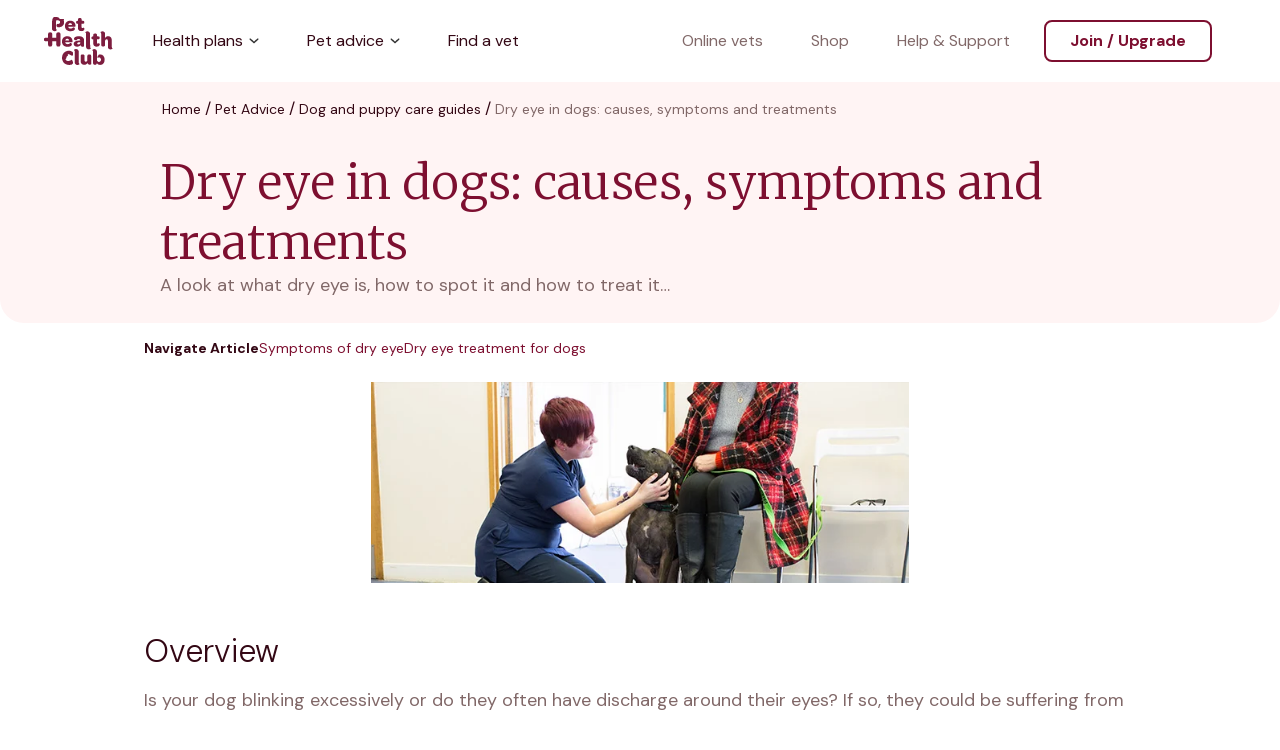

--- FILE ---
content_type: text/html; charset=utf-8
request_url: https://www.pethealthclub.com/uk/pet-advice/dry-eye-in-dogs
body_size: 25749
content:
<!DOCTYPE html><html lang="en-GB" class="variable variable"><head><meta charSet="utf-8"/><meta name="viewport" content="width=device-width, initial-scale=1"/><link rel="preload" as="image" href="//images.ctfassets.net/cmiwzf0cmbqh/6ACKJrHsrHf0KOtWUgtlPi/41008ab35e427acb8b12085fc1acdbbf/phc-logo.svg?"/><link rel="preload" as="image" href="//images.ctfassets.net/cmiwzf0cmbqh/2QRN9zztDiKjjmD5U9hft8/958e26504f26267e14b4804148afe382/Footer_Dog-01.svg?"/><link rel="preload" as="image" href="//images.ctfassets.net/cmiwzf0cmbqh/cf165a1b-ca6e-4058-8d81-82b9a0e6b0fa/e1c9a5be182aa9a523c54794be27fa10/dry-eye-in-dogs-hero.jpg?fm=webp"/><link rel="stylesheet" href="/_next/static/css/dd9c754bf603b35d.css" data-precedence="next"/><link rel="stylesheet" href="/_next/static/css/271f894c53e1705e.css" data-precedence="next"/><link rel="stylesheet" href="/_next/static/css/a4f65e2e61b130cc.css" data-precedence="next"/><link rel="stylesheet" href="/_next/static/css/f02f2a39a8b2ad9d.css" data-precedence="next"/><link rel="stylesheet" href="/_next/static/css/2861beddb0599a9a.css" data-precedence="next"/><link rel="stylesheet" href="/_next/static/css/a951b8bc78ab3956.css" data-precedence="next"/><link rel="stylesheet" href="/_next/static/css/86dcdcee7e7fbff1.css" data-precedence="next"/><link rel="stylesheet" href="/_next/static/css/0c1e6c43395ac503.css" data-precedence="next"/><link rel="stylesheet" href="/_next/static/css/04f1bf3c1aed0c6a.css" data-precedence="next"/><link rel="stylesheet" href="/_next/static/css/97ac6f82ed899507.css" data-precedence="next"/><link rel="stylesheet" href="/_next/static/css/45b446512ed012d5.css" data-precedence="next"/><link rel="stylesheet" href="/_next/static/css/385f97b7eeb008d9.css" data-precedence="next"/><link rel="stylesheet" href="/_next/static/css/fe0073528a2e87c1.css" data-precedence="next"/><link rel="stylesheet" href="/_next/static/css/e4474606c5cb62d0.css" data-precedence="next"/><link rel="stylesheet" href="/_next/static/css/5838c0670512099b.css" data-precedence="next"/><link rel="stylesheet" href="/_next/static/css/f10a41eda9a5d17a.css" data-precedence="next"/><link rel="stylesheet" href="/_next/static/css/2008640789e885ac.css" data-precedence="next"/><link rel="stylesheet" href="/_next/static/css/41543dfbba9073df.css" data-precedence="next"/><link rel="stylesheet" href="/_next/static/css/fc0ac47db5c775a5.css" data-precedence="next"/><link rel="stylesheet" href="/_next/static/css/a57a3af6f3e65669.css" data-precedence="next"/><link rel="stylesheet" href="/_next/static/css/c10ad71cb6cee8ea.css" data-precedence="next"/><link rel="stylesheet" href="/_next/static/css/87719de22775ba8c.css" data-precedence="next"/><link rel="stylesheet" href="/_next/static/css/dcc40ecd50bfa0ce.css" data-precedence="next"/><link rel="stylesheet" href="/_next/static/css/1497bab9630ace51.css" data-precedence="next"/><link rel="stylesheet" href="/_next/static/css/c7acc6b5d27e3b75.css" data-precedence="next"/><link rel="preload" as="script" fetchPriority="low" href="/_next/static/chunks/webpack-0e64a5852cafa5b4.js"/><script src="/_next/static/chunks/fd9d1056-da094a20cf42cac0.js" async=""></script><script src="/_next/static/chunks/2117-1aa3a66b1995573d.js" async=""></script><script src="/_next/static/chunks/main-app-3430e8b3cb5be955.js" async=""></script><script src="/_next/static/chunks/9058-462583703629a866.js" async=""></script><script src="/_next/static/chunks/3145-2080111182ce45fe.js" async=""></script><script src="/_next/static/chunks/app/global-error-033acc2eea7c70fd.js" async=""></script><script src="/_next/static/chunks/4161-3899ed350cd68e23.js" async=""></script><script src="/_next/static/chunks/5905-e6c38c7c6262d901.js" async=""></script><script src="/_next/static/chunks/1475-577b22916f4ed878.js" async=""></script><script src="/_next/static/chunks/579-dc820770a7847586.js" async=""></script><script src="/_next/static/chunks/1379-5e8f5710337c0a5e.js" async=""></script><script src="/_next/static/chunks/app/pet-advice/%5B...slug%5D/page-826e62964bac924d.js" async=""></script><script src="/_next/static/chunks/5996-7b4a3f43dd4f2931.js" async=""></script><script src="/_next/static/chunks/app/layout-2471b1024b4e8fe1.js" async=""></script><script src="/_next/static/chunks/app/error-95cfe28d148a6165.js" async=""></script><link rel="preload" href="//widget.trustpilot.com/bootstrap/v5/tp.widget.bootstrap.min.js" as="script"/><meta name="msvalidate.01" content="DDAC528D0AA9F7A2AC4BA7B98EA11C12"/><link rel="shortcut icon" type="image/png" href="//images.ctfassets.net/cmiwzf0cmbqh/3ZS1zqkV6M0lkJpLstuAoj/d853fda65d938f1b915de45713537d46/Favicon-144px.png?w=16&amp;h=16"/><link rel="icon" type="image/png" sizes="16x16" href="//images.ctfassets.net/cmiwzf0cmbqh/3ZS1zqkV6M0lkJpLstuAoj/d853fda65d938f1b915de45713537d46/Favicon-144px.png?w=16&amp;h=16"/><link rel="icon" type="image/png" sizes="32x32" href="//images.ctfassets.net/cmiwzf0cmbqh/3ZS1zqkV6M0lkJpLstuAoj/d853fda65d938f1b915de45713537d46/Favicon-144px.png?w=32&amp;h=32"/><link rel="icon" type="image/png" sizes="48x48" href="//images.ctfassets.net/cmiwzf0cmbqh/3ZS1zqkV6M0lkJpLstuAoj/d853fda65d938f1b915de45713537d46/Favicon-144px.png?w=48&amp;h=48"/><link rel="icon" type="image/png" sizes="96x96" href="//images.ctfassets.net/cmiwzf0cmbqh/3ZS1zqkV6M0lkJpLstuAoj/d853fda65d938f1b915de45713537d46/Favicon-144px.png?w=96&amp;h=96"/><link rel="icon" type="image/png" sizes="144x144" href="//images.ctfassets.net/cmiwzf0cmbqh/3ZS1zqkV6M0lkJpLstuAoj/d853fda65d938f1b915de45713537d46/Favicon-144px.png?w=144&amp;h=144"/><link rel="apple-touch-icon" sizes="144x144" href="//images.ctfassets.net/cmiwzf0cmbqh/3ZS1zqkV6M0lkJpLstuAoj/d853fda65d938f1b915de45713537d46/Favicon-144px.png?w=144&amp;h=144"/><link rel="mask-icon" href="//images.ctfassets.net/cmiwzf0cmbqh/3ZS1zqkV6M0lkJpLstuAoj/d853fda65d938f1b915de45713537d46/Favicon-144px.png"/><title>Dry eye in dogs | Symptoms and treatments</title><meta name="description" content="Learn the causes, symptoms and treatments for dry eye in dogs and get practical advice for dog eye health. Essential reading for every dog owner."/><meta name="robots" content="index, follow"/><link rel="canonical" href="https://www.pethealthclub.com/uk/pet-advice/dry-eye-in-dogs"/><link rel="alternate" hrefLang="en-GB" href="https://www.pethealthclub.com/uk/pet-advice/dry-eye-in-dogs"/><meta property="og:title" content="Dry eye in dogs | Symptoms and treatments"/><meta property="og:description" content="Learn the causes, symptoms and treatments for dry eye in dogs and get practical advice for dog eye health. Essential reading for every dog owner."/><meta property="og:url" content="https://www.pethealthclub.com/uk/pet-advice/dry-eye-in-dogs"/><meta property="og:image" content="http://images.ctfassets.net/cmiwzf0cmbqh/cf165a1b-ca6e-4058-8d81-82b9a0e6b0fa/e1c9a5be182aa9a523c54794be27fa10/dry-eye-in-dogs-hero.jpg?fm=webp"/><meta property="og:type" content="article"/><meta name="twitter:card" content="summary_large_image"/><meta name="twitter:title" content="Dry eye in dogs | Symptoms and treatments"/><meta name="twitter:description" content="Learn the causes, symptoms and treatments for dry eye in dogs and get practical advice for dog eye health. Essential reading for every dog owner."/><meta name="twitter:image" content="http://images.ctfassets.net/cmiwzf0cmbqh/cf165a1b-ca6e-4058-8d81-82b9a0e6b0fa/e1c9a5be182aa9a523c54794be27fa10/dry-eye-in-dogs-hero.jpg?fm=webp"/><meta name="next-size-adjust"/><script src="/_next/static/chunks/polyfills-42372ed130431b0a.js" noModule=""></script></head><body><noscript><iframe src="https://www.googletagmanager.com/ns.html?id=GTM-5CCXPKML" height="0" width="0" style="display: none; visibility: hidden;" /></noscript><div class="Navigation-module_globalNavigationContainer"><a class="AriaSkipContentLink-module_skipLink" href="#content" title="Skip Content" z-index="1">Skip Content</a><header class="GlobalNavigation-module_headerContainer Navigation-module_headerContainer" style="--header-offset:0;--mobile-navigation-height:76px;--scroll-bar-width:0px"><div class="GlobalNavigation-module_headerContentContainer Navigation-module_headerContentContainer"><a href="/uk" aria-label="Click here to go to homepage" class="GlobalNavigation-module_headerLogoLink" style="color:#330714"><div class="Navigation-module_logoWrapper"><img alt="Pet Health Club Logo" src="//images.ctfassets.net/cmiwzf0cmbqh/6ACKJrHsrHf0KOtWUgtlPi/41008ab35e427acb8b12085fc1acdbbf/phc-logo.svg?"/></div></a><nav class="GlobalNavigation-module_navigationContainer Navigation-module_navigationContainer" style="--mobile-navigation-height:76px;--background-colour:#fff"><div class="MainNavigationLinks-module_mainNavigationContainer"><div class="MainNavigationLinks-module_primaryNavigationItems"><a href="/uk/our-plans" target="_self" rel="noreferrer" id="4p3oSjjwwIttA0Uw2JYKSx" class="NavLink-module_navigationLink MainNavigationLinks-module_primaryNavItem NavLink-module_isChildItems">Health plans<span aria-label="" class="NavigationItemChevron-module_navigationChevron" tabindex="-1" role="presentation"><span class="NavigationItemChevron-module_chevronIcon"></span></span></a><a href="/uk/pet-advice" target="_self" rel="noreferrer" id="DoGQ0BgoqyYKo8dF8454C" class="NavLink-module_navigationLink MainNavigationLinks-module_primaryNavItem NavLink-module_isChildItems">Pet advice<span aria-label="" class="NavigationItemChevron-module_navigationChevron" tabindex="-1" role="presentation"><span class="NavigationItemChevron-module_chevronIcon"></span></span></a><a href="/uk/find-a-vet" target="_self" rel="noreferrer" id="4obSKx09yHSYPwLELPPz9" class="NavLink-module_navigationLink MainNavigationLinks-module_primaryNavItem">Find a vet</a></div><div class="MainNavigationLinks-module_secondaryNavigationItems" id="secondary-navigation-items"><a href="/uk/online-vets" target="_self" rel="noreferrer" id="6yGHQQe9WnH2zj4L0SxkGG" class="NavLink-module_navigationLink">Online vets</a><a href="https://shop.thepethealthclub.co.uk" target="_self" rel="noreferrer" id="5En91geRNo7Hh7E9aJf3pG" class="NavLink-module_navigationLink">Shop</a><a href="/uk/help-and-support" target="_blank" rel="noreferrer" id="2gnYTds2DfeN5bMUA73VFG" class="NavLink-module_navigationLink">Help &amp; Support</a></div></div></nav><div class="GlobalNavigation-module_navigationButtonsContainer Navigation-module_navigationButtonsContainer"><div class="Button-module_buttonContainer" style="--button-alignment:0 auto 0 0"><a href="/uk/checkout" target="_self" class="Button-module_button Button-module_secondary Button-module_button Button-module_phcButton join-/-upgrade-button-ga" style="--button-colour:#7d0f30;--button-text-colour:#7d0f30;--button-border-colour:#7d0f30;--button-text-align:center;--button-hover-colour:#fff4f4;--button-hover-text-colour:#7d0f30;--button-hover-border-colour:#7d0f30;--button-padding:16px 24px;--button-height:42px;--button-font-weight:700;--button-line-height:normal" aria-disabled="false">Join / Upgrade</a></div></div></div></header></div><main id="content"><div class="PageIntro_isArticleHeader"><div class="PHCContainer-module_outerContainer PageIntro_outerContainer PageIntro_articleHeader PHCContainer-module_removeVerticalPadding" style="--outer-container-background-colour:#fff4f4;--alignment:flex-start;--mobile-padding:16px 16px 24px"><div class="PHCContainer-module_innerContainer"><div class="PageIntro_articleHeaderContainer"><nav class="Breadcrumbs-module_breadcrumbsContainer Breadcrumbs-module_breadcrumbsContainer" aria-label="breadcrumb" style="--separator-colour:#330714"><ol class="Breadcrumbs-module_breadcrumbsList"><li class="Breadcrumbs-module_breadcrumbsListItem" style="--separator:&#x27;/&#x27;"><a href="/uk/" class="Breadcrumbs-module_breadcrumbsLink" style="color:#330714">Home</a></li><li class="Breadcrumbs-module_breadcrumbsListItem" style="--separator:&#x27;/&#x27;"><a href="/uk/pet-advice" class="Breadcrumbs-module_breadcrumbsLink" style="color:#330714">Pet Advice</a></li><li class="Breadcrumbs-module_breadcrumbsListItem" style="--separator:&#x27;/&#x27;"><a href="/uk/pet-advice/dogs" class="Breadcrumbs-module_breadcrumbsLink" style="color:#330714">Dog and puppy care guides</a></li><li class="Breadcrumbs-module_breadcrumbsListItem"><span class="Breadcrumbs-module_breadcrumbsCurrentPage" style="--text-colour:#816868">Dry eye in dogs: causes, symptoms and treatments</span></li></ol></nav><h1 class="Title-module_title Title-module_title Title-module_phcTitle PageIntro_title PageIntro_phcTitle PageIntro_articleHeader" style="--title-colour:#000;--title-text-align:left">Dry eye in dogs: causes, symptoms and treatments</h1><div class="PageIntro_infoText"><p>A look at what dry eye is, how to spot it and how to treat it…</p></div></div></div></div></div><section class="PHCContainer-module_outerContainer ArticleContentContainer_outerContainer ArticleContentContainer_articleContentContainer PHCContainer-module_removeVerticalPadding" style="--alignment:flex-start;--mobile-padding:0 16px"><div class="PHCContainer-module_innerContainer ArticleContentContainer_articleContentInnerContainer"><nav class="ArticleNavigation_articleNavigationContainer"><p class="ArticleNavigation_articleNavigationLabel">Navigate Article</p><a class="ArticleNavigation_articleNavigationLink" target="_self" href="#1">Symptoms of dry eye</a><a class="ArticleNavigation_articleNavigationLink" target="_self" href="#2">Dry eye treatment for dogs</a></nav><div><div class="ArticleImage-module_container"><div class="ArticleImage-module_articleImageContainer" style="--mobile-height:201px;--desktop-height:327px"><img class="ArticleImage-module_articleImage" src="//images.ctfassets.net/cmiwzf0cmbqh/cf165a1b-ca6e-4058-8d81-82b9a0e6b0fa/e1c9a5be182aa9a523c54794be27fa10/dry-eye-in-dogs-hero.jpg?fm=webp" width="670" height="250" alt="Dry eyes in dogs" title="Dry Eye In Dogs - Symptoms And Treatments"/></div></div><h3 class="Title-module_title Title-module_title Title-module_phcTitle RichTextWrapper-module_title RichTextWrapper-module_phcTitle RichTextWrapper-module_richTextHeading" style="--title-colour:#330714;--title-text-align:left">Overview</h3><p class="RichTextWrapper-module_paragraph">Is your dog blinking excessively or do they often have discharge around their eyes? If so, they could be suffering from dry eye, a painful condition that gets worse the longer it’s left untreated.</p><div id="0" class="ArticleSection_articleSectionContainer"><!--$!--><template data-dgst="BAILOUT_TO_CLIENT_SIDE_RENDERING"></template><!--/$--></div><div id="1" class="ArticleSection_articleSectionContainer"><h2 class="Title-module_title Title-module_title Title-module_phcTitle ArticleSection_articleSectionTitle" style="--title-colour:#000;--title-text-align:left">Symptoms: how to spot dry eye in dogs?</h2><!--$!--><template data-dgst="BAILOUT_TO_CLIENT_SIDE_RENDERING"></template><!--/$--></div><div id="2" class="ArticleSection_articleSectionContainer"><h2 class="Title-module_title Title-module_title Title-module_phcTitle ArticleSection_articleSectionTitle" style="--title-colour:#000;--title-text-align:left">Dry eye treatment for dogs</h2><!--$!--><template data-dgst="BAILOUT_TO_CLIENT_SIDE_RENDERING"></template><!--/$--></div></div><div class="ArticleTemplate_articleDynamicCTAContainer"><div class="Card-module_cardContainer DynamicCTA_dynamicCTACard" style="--border-colour:#fbf8f7;--tile-background-colour:#fbf8f7"><div class="DynamicCTA_dynamicCTAContent" style="--dynamic-cta-template:&quot;text&quot; &quot;image&quot; &quot;cta&quot;"><div class="DynamicCTA_dynamicCTAText"><h3 class="Title-module_title Title-module_title Title-module_phcTitle DynamicCTA_ctaTitle" style="--title-colour:#000;--title-text-align:center">Join the club today</h3><p class="RichTextWrapper-module_paragraph">Get regular health checks, vaccinations, and more, all included in your plan.</p></div><img alt="Cat, dog and rabbit silhouette " title="Allanimalstogether" id="1eSt10fcVj8jf4sOehJzzW" type="image" lastGeneratedDate="Sat Jan 17 2026 22:16:17 GMT+0000 (Coordinated Universal Time)" loading="lazy" width="310" height="150" decoding="async" data-nimg="1" class="DynamicCTA_dynamicCTAImage" style="color:transparent" srcSet="//images.ctfassets.net/cmiwzf0cmbqh/LfX3E7vzzuAPkjBdSX8la/dd56b9df62040805ac121bd860af9820/Allanimalstogether.svg?&amp;w=384&amp;q=75 1x, //images.ctfassets.net/cmiwzf0cmbqh/LfX3E7vzzuAPkjBdSX8la/dd56b9df62040805ac121bd860af9820/Allanimalstogether.svg?&amp;w=640&amp;q=75 2x" src="//images.ctfassets.net/cmiwzf0cmbqh/LfX3E7vzzuAPkjBdSX8la/dd56b9df62040805ac121bd860af9820/Allanimalstogether.svg?&amp;w=640&amp;q=75"/><div class="DynamicCTA_dynamicCTAWrapper"><div class="Button-module_buttonContainer" style="--button-colour:#7d0f30;--button-text-colour:#fff;--button-alignment:0 auto"><a href="/uk/checkout" target="_self" class="Button-module_button Button-module_primary Button-module_button Button-module_phcButton join-now-button-ga" style="--button-colour:#7d0f30;--button-text-colour:#fff;--button-border-colour:#7d0f30;--button-text-align:center;--button-hover-colour:#9e1c34;--button-hover-text-colour:#fff;--button-hover-border-colour:#7d0f30;--button-padding:16px 24px;--button-height:42px;--button-font-weight:700;--button-line-height:normal" aria-disabled="false">Join now</a></div></div></div></div></div><div class="ArticleReferences_referencesContainer"></div><div class="ArticleReviewedBy_articleReviewedByContainer"><p class="ArticleReviewedBy_articleReviewedByText">Medically reviewed by<!-- --> <span><a class="ArticleReviewedBy_authorLink" href="/uk/veterinary-editorial-panel/sarah-colegrave">Sarah Colegrave, MA VetMB BSAVA PGCertSAECC MRCVS</a>, </span><span><a class="ArticleReviewedBy_authorLink" href="/uk/veterinary-editorial-panel/natasha-demir">Natasha Demir, MRCVS Cert AVP</a></span></p><p class="ArticleReviewedBy_articleReviewedByText">Published on<!-- --> <!-- -->22/08/2019<!-- --> •<!-- --> <!-- -->Reviewed on<!-- --> <!-- -->08/01/2024</p></div></div></section><div><!-- Last generated: 1/17/2026, 10:16:17 PM --></div></main><footer class="Footer-module_footerWrapper"><div class="Footer-module_footerContainer"><div><div class="FooterSocials-module_footerSocialsContainer"><div class="FooterSocials-module_footerSocialsTitle">Stay in the loop</div><ul class="FooterSocials-module_footerSocialsList"><li class="FooterSocials-module_footerSocialsListItem"><span><?xml version="1.0" encoding="UTF-8"?><svg id="a" xmlns="http://www.w3.org/2000/svg" width="24" height="24" viewBox="0 0 24 24"><path d="M6.67,0C2.99,0,0,2.99,0,6.67v10.67c0,3.68,2.99,6.67,6.67,6.67h10.67c3.68,0,6.67-2.99,6.67-6.67V6.67c0-3.68-2.99-6.67-6.67-6.67H6.67ZM20,2.67c.73,0,1.33.6,1.33,1.33s-.6,1.33-1.33,1.33-1.33-.6-1.33-1.33.6-1.33,1.33-1.33ZM12,5.33c3.68,0,6.67,2.99,6.67,6.67s-2.99,6.67-6.67,6.67-6.67-2.99-6.67-6.67,2.99-6.67,6.67-6.67ZM12,8c-2.21,0-4,1.79-4,4s1.79,4,4,4,4-1.79,4-4-1.79-4-4-4Z"/></svg></span><a href="https://www.instagram.com/thepethealthclub/" class="TileLink-module_tileLink" target="_blank" rel="">PHC Instagram</a></li><li class="FooterSocials-module_footerSocialsListItem"><span><?xml version="1.0" encoding="UTF-8"?><svg id="Layer_1" xmlns="http://www.w3.org/2000/svg" width="24" height="24" viewBox="0 0 24 24"><path d="M21,24H3c-1.66,0-3-1.34-3-3V3C0,1.34,1.34,0,3,0h18c1.66,0,3,1.34,3,3v18c0,1.66-1.34,3-3,3h0Z"/><path d="M10.67,18.66c-2.2,0-4-1.79-4-4s1.79-4,4-4v2.67c-.73,0-1.33.6-1.33,1.33s.6,1.33,1.33,1.33,1.33-.6,1.33-1.33h2.67c0,2.2-1.79,4-4,4Z" fill="#fff"/><rect x="12" y="5.34" width="2.67" height="9.33" fill="#fff"/><path d="M17.33,10.67c-2.1,0-5.33-2.39-5.33-5.33h2.67c0,1.34,1.96,2.67,2.67,2.67v2.67Z"/></svg></span><a href="https://www.tiktok.com/@thepethealthclub" class="TileLink-module_tileLink" target="_blank" rel="">PHC TikTok</a></li><li class="FooterSocials-module_footerSocialsListItem"><span><?xml version="1.0" encoding="UTF-8"?><svg id="Layer_1" xmlns="http://www.w3.org/2000/svg" width="24" height="24" viewBox="0 0 24 24"><path d="M18.67,0H5.33C2.39,0,0,2.39,0,5.33v13.33c0,2.95,2.39,5.33,5.33,5.33h7.49v-9.28h-3.12v-3.63h3.12v-2.67c0-3.1,1.89-4.79,4.66-4.79.93,0,1.86.05,2.79.14v3.24h-1.9c-1.51,0-1.8.71-1.8,1.76v2.31h3.6l-.47,3.63h-3.15v9.29h2.11c2.95,0,5.33-2.39,5.33-5.33V5.33c0-2.95-2.39-5.33-5.33-5.33Z"/></svg></span><a href="https://www.facebook.com/ThePetHealthClub" class="TileLink-module_tileLink" target="_blank" rel="">PHC Facebook</a></li><li class="FooterSocials-module_footerSocialsListItem"><span><?xml version="1.0" encoding="UTF-8"?><svg id="Layer_1" xmlns="http://www.w3.org/2000/svg" width="24" height="24" viewBox="0 0 24 24"><path d="M23.5,5.02c-.28-1.03-1.09-1.85-2.12-2.12-1.87-.5-9.38-.5-9.38-.5,0,0-7.5,0-9.38.5-1.03.28-1.85,1.09-2.12,2.12-.5,1.87-.5,6.98-.5,6.98,0,0,0,5.1.5,6.98.28,1.03,1.09,1.85,2.12,2.12,1.87.5,9.38.5,9.38.5,0,0,7.5,0,9.38-.5,1.03-.28,1.85-1.09,2.12-2.12.5-1.87.5-6.98.5-6.98,0,0,0-5.1-.5-6.98ZM9.6,15.12v-6.24c0-.46.5-.75.9-.52l5.4,3.12c.4.23.4.81,0,1.04l-5.4,3.12c-.4.23-.9-.06-.9-.52Z"/></svg></span><a href="https://www.youtube.com/@thepethealthclub" class="TileLink-module_tileLink" target="_blank" rel="">PHC YouTube</a></li></ul></div></div><div class="FooterLinkList-module_footerColumn"><div class="FooterLink-module_footerLinkTitle">Navigation</div><a href="/uk/our-plans" target="_self" class="FooterLink-module_footerLink">Health plans</a><a href="/uk/about-us" target="_self" class="FooterLink-module_footerLink">Learn about us</a><a href="https://www.shop.thepethealthclub.co.uk/" target="_blank" class="FooterLink-module_footerLink">Shop</a></div><div class="FooterLinkList-module_footerColumn"><div class="FooterLink-module_footerLinkTitle">Customer support</div><a href="/uk/help-and-support" target="_blank" class="FooterLink-module_footerLink">Help &amp; Support</a><a href="tel:01225489821" target="_self" class="FooterLink-module_footerLink">01225 489821</a><a href="mailto:info@pethealthclub.com" target="_blank" class="FooterLink-module_footerLink">info@pethealthclub.com</a><div class="FooterLinkList-module_footerContact"><p>The Pet Health Club,<br/> The Chocolate Factory,<br/> Keynsham,<br/> Bristol,<br/> BS31 2AU</p></div></div><div class="FooterLinkList-module_footerColumn"><div class="FooterLink-module_footerLinkTitle">The legal bits</div><a href="/uk/terms-of-use" target="_self" class="FooterLink-module_footerLink">Terms of use</a><a href="/uk/privacy-notice" target="_self" class="FooterLink-module_footerLink">Privacy notice</a><a href="/uk/cookies" target="_self" class="FooterLink-module_footerLink">Cookie policy</a><a href="https://privacyportal-de.onetrust.com/ui/#/preferences/multipage/login/cc481bc7-d840-48f8-b2c3-8c5ea44c188d" target="_blank" class="FooterLink-module_footerLink">Unsubscribe from marketing</a><a href="/uk/phc-terms-of-sale" target="_self" class="FooterLink-module_footerLink">Terms of sale</a></div></div><div class="Footer-module_footerImageContainer"><img class="Footer-module_footerImage" src="//images.ctfassets.net/cmiwzf0cmbqh/2QRN9zztDiKjjmD5U9hft8/958e26504f26267e14b4804148afe382/Footer_Dog-01.svg?" width="250" height="250" alt="Dog illustration"/></div><div class="Footer-module_footerWithRegionLinks"><div class="Footer-module_regionLinksTop"><a href="/uk" class="Footer-module_regionLink" aria-label="Visit United Kingdom website" tabindex="0"><span class="Footer-module_globeIcon"><svg width="24" height="24" viewBox="0 0 24 24" fill="none" xmlns="http://www.w3.org/2000/svg"><path d="M21.1 13.6C20.346 17.472 16.7355 21.2555 12 21.25C7.094 21.2445 2.75 17.174 2.75 12C2.75 6.9 6.9 2.75 12 2.75C13.236 2.75 14.324 3.036 14.67 3.142C18.217 4.225 19.88 7.1485 20.1 7.55C20.4415 8.1725 21.6825 10.608 21.1 13.6Z" stroke="#7D0F30" stroke-width="1.5" stroke-linecap="round" stroke-linejoin="round"></path><path d="M12 21.25C9.8355 21.2345 7.753 16.239 7.75 12C7.747 7.76554 9.8185 2.76654 12 2.75004C14.1495 2.73404 16.2735 7.55754 16.3645 11.673C16.463 16.14 14.1995 21.266 12 21.25Z" stroke="#7D0F30" stroke-width="1.5" stroke-linecap="round" stroke-linejoin="round"></path><path d="M3.86328 8.75H20.5243" stroke="#7D0F30" stroke-width="1.5" stroke-linecap="round" stroke-linejoin="round"></path><path d="M3.86328 15.25H20.2273" stroke="#7D0F30" stroke-width="1.5" stroke-linecap="round" stroke-linejoin="round"></path></svg></span>United Kingdom</a><a href="/ca" class="Footer-module_regionLink" aria-label="Visit Canada website" tabindex="0">Canada</a></div><div class="Footer-module_legalsWithRegionLinks"><p class="RichTextWrapper-module_paragraph">© 2026 Pet Health Club</p><p class="RichTextWrapper-module_paragraph">Company&#x27;s registered name: Independent Vetcare Ltd</p><p class="RichTextWrapper-module_paragraph">Registered number: 07746795 - Registered Address: The Chocolate Factory, Keynsham, Bristol BS31 2AU</p><p class="RichTextWrapper-module_paragraph">Authorised and regulated by the Financial Conduct Authority for credit-related regulated activities under reference number: FRN738010</p></div></div></footer><script src="/_next/static/chunks/webpack-0e64a5852cafa5b4.js" async=""></script><script>(self.__next_f=self.__next_f||[]).push([0]);self.__next_f.push([2,null])</script><script>self.__next_f.push([1,"1:HL[\"/_next/static/media/13971731025ec697-s.p.woff2\",\"font\",{\"crossOrigin\":\"\",\"type\":\"font/woff2\"}]\n2:HL[\"/_next/static/media/1f3fe8c6df3d47c1-s.p.woff2\",\"font\",{\"crossOrigin\":\"\",\"type\":\"font/woff2\"}]\n3:HL[\"/_next/static/css/dd9c754bf603b35d.css\",\"style\"]\n4:HL[\"/_next/static/css/271f894c53e1705e.css\",\"style\"]\n5:HL[\"/_next/static/css/a4f65e2e61b130cc.css\",\"style\"]\n6:HL[\"/_next/static/css/f02f2a39a8b2ad9d.css\",\"style\"]\n7:HL[\"/_next/static/css/2861beddb0599a9a.css\",\"style\"]\n8:HL[\"/_next/static/css/a951b8bc78ab3956.css\",\"style\"]\n9:HL[\"/_next/static/css/86dcdcee7e7fbff1.css\",\"style\"]\na:HL[\"/_next/static/css/0c1e6c43395ac503.css\",\"style\"]\nb:HL[\"/_next/static/css/04f1bf3c1aed0c6a.css\",\"style\"]\nc:HL[\"/_next/static/css/97ac6f82ed899507.css\",\"style\"]\nd:HL[\"/_next/static/css/45b446512ed012d5.css\",\"style\"]\ne:HL[\"/_next/static/css/385f97b7eeb008d9.css\",\"style\"]\nf:HL[\"/_next/static/css/fe0073528a2e87c1.css\",\"style\"]\n10:HL[\"/_next/static/css/e4474606c5cb62d0.css\",\"style\"]\n11:HL[\"/_next/static/css/5838c0670512099b.css\",\"style\"]\n12:HL[\"/_next/static/css/f10a41eda9a5d17a.css\",\"style\"]\n13:HL[\"/_next/static/css/2008640789e885ac.css\",\"style\"]\n14:HL[\"/_next/static/css/41543dfbba9073df.css\",\"style\"]\n15:HL[\"/_next/static/css/fc0ac47db5c775a5.css\",\"style\"]\n16:HL[\"/_next/static/css/a57a3af6f3e65669.css\",\"style\"]\n17:HL[\"/_next/static/css/c10ad71cb6cee8ea.css\",\"style\"]\n18:HL[\"/_next/static/css/87719de22775ba8c.css\",\"style\"]\n19:HL[\"/_next/static/css/dcc40ecd50bfa0ce.css\",\"style\"]\n1a:HL[\"/_next/static/css/1497bab9630ace51.css\",\"style\"]\n1b:HL[\"/_next/static/css/c7acc6b5d27e3b75.css\",\"style\"]\n"])</script><script>self.__next_f.push([1,"1c:I[12846,[],\"\"]\n1f:I[4707,[],\"\"]\n21:I[36423,[],\"\"]\n24:I[57063,[\"9058\",\"static/chunks/9058-462583703629a866.js\",\"3145\",\"static/chunks/3145-2080111182ce45fe.js\",\"6470\",\"static/chunks/app/global-error-033acc2eea7c70fd.js\"],\"default\"]\n20:[\"slug\",\"dry-eye-in-dogs\",\"c\"]\n25:[]\n"])</script><script>self.__next_f.push([1,"0:[\"$\",\"$L1c\",null,{\"buildId\":\"RYSsALq9E2nMm1LTClrlr\",\"assetPrefix\":\"\",\"urlParts\":[\"\",\"uk\",\"pet-advice\",\"dry-eye-in-dogs\"],\"initialTree\":[\"\",{\"children\":[\"pet-advice\",{\"children\":[[\"slug\",\"dry-eye-in-dogs\",\"c\"],{\"children\":[\"__PAGE__\",{}]}]}]},\"$undefined\",\"$undefined\",true],\"initialSeedData\":[\"\",{\"children\":[\"pet-advice\",{\"children\":[[\"slug\",\"dry-eye-in-dogs\",\"c\"],{\"children\":[\"__PAGE__\",{},[[\"$L1d\",\"$L1e\",[[\"$\",\"link\",\"0\",{\"rel\":\"stylesheet\",\"href\":\"/_next/static/css/e4474606c5cb62d0.css\",\"precedence\":\"next\",\"crossOrigin\":\"$undefined\"}],[\"$\",\"link\",\"1\",{\"rel\":\"stylesheet\",\"href\":\"/_next/static/css/5838c0670512099b.css\",\"precedence\":\"next\",\"crossOrigin\":\"$undefined\"}],[\"$\",\"link\",\"2\",{\"rel\":\"stylesheet\",\"href\":\"/_next/static/css/f10a41eda9a5d17a.css\",\"precedence\":\"next\",\"crossOrigin\":\"$undefined\"}],[\"$\",\"link\",\"3\",{\"rel\":\"stylesheet\",\"href\":\"/_next/static/css/2008640789e885ac.css\",\"precedence\":\"next\",\"crossOrigin\":\"$undefined\"}],[\"$\",\"link\",\"4\",{\"rel\":\"stylesheet\",\"href\":\"/_next/static/css/41543dfbba9073df.css\",\"precedence\":\"next\",\"crossOrigin\":\"$undefined\"}],[\"$\",\"link\",\"5\",{\"rel\":\"stylesheet\",\"href\":\"/_next/static/css/fc0ac47db5c775a5.css\",\"precedence\":\"next\",\"crossOrigin\":\"$undefined\"}],[\"$\",\"link\",\"6\",{\"rel\":\"stylesheet\",\"href\":\"/_next/static/css/a57a3af6f3e65669.css\",\"precedence\":\"next\",\"crossOrigin\":\"$undefined\"}],[\"$\",\"link\",\"7\",{\"rel\":\"stylesheet\",\"href\":\"/_next/static/css/c10ad71cb6cee8ea.css\",\"precedence\":\"next\",\"crossOrigin\":\"$undefined\"}],[\"$\",\"link\",\"8\",{\"rel\":\"stylesheet\",\"href\":\"/_next/static/css/87719de22775ba8c.css\",\"precedence\":\"next\",\"crossOrigin\":\"$undefined\"}],[\"$\",\"link\",\"9\",{\"rel\":\"stylesheet\",\"href\":\"/_next/static/css/dcc40ecd50bfa0ce.css\",\"precedence\":\"next\",\"crossOrigin\":\"$undefined\"}],[\"$\",\"link\",\"10\",{\"rel\":\"stylesheet\",\"href\":\"/_next/static/css/1497bab9630ace51.css\",\"precedence\":\"next\",\"crossOrigin\":\"$undefined\"}],[\"$\",\"link\",\"11\",{\"rel\":\"stylesheet\",\"href\":\"/_next/static/css/c7acc6b5d27e3b75.css\",\"precedence\":\"next\",\"crossOrigin\":\"$undefined\"}]]],null],null]},[null,[\"$\",\"$L1f\",null,{\"parallelRouterKey\":\"children\",\"segmentPath\":[\"children\",\"pet-advice\",\"children\",\"$20\",\"children\"],\"error\":\"$undefined\",\"errorStyles\":\"$undefined\",\"errorScripts\":\"$undefined\",\"template\":[\"$\",\"$L21\",null,{}],\"templateStyles\":\"$undefined\",\"templateScripts\":\"$undefined\",\"notFound\":\"$undefined\",\"notFoundStyles\":\"$undefined\"}]],null]},[null,[\"$\",\"$L1f\",null,{\"parallelRouterKey\":\"children\",\"segmentPath\":[\"children\",\"pet-advice\",\"children\"],\"error\":\"$undefined\",\"errorStyles\":\"$undefined\",\"errorScripts\":\"$undefined\",\"template\":[\"$\",\"$L21\",null,{}],\"templateStyles\":\"$undefined\",\"templateScripts\":\"$undefined\",\"notFound\":\"$undefined\",\"notFoundStyles\":\"$undefined\"}]],null]},[[[[\"$\",\"link\",\"0\",{\"rel\":\"stylesheet\",\"href\":\"/_next/static/css/dd9c754bf603b35d.css\",\"precedence\":\"next\",\"crossOrigin\":\"$undefined\"}],[\"$\",\"link\",\"1\",{\"rel\":\"stylesheet\",\"href\":\"/_next/static/css/271f894c53e1705e.css\",\"precedence\":\"next\",\"crossOrigin\":\"$undefined\"}],[\"$\",\"link\",\"2\",{\"rel\":\"stylesheet\",\"href\":\"/_next/static/css/a4f65e2e61b130cc.css\",\"precedence\":\"next\",\"crossOrigin\":\"$undefined\"}],[\"$\",\"link\",\"3\",{\"rel\":\"stylesheet\",\"href\":\"/_next/static/css/f02f2a39a8b2ad9d.css\",\"precedence\":\"next\",\"crossOrigin\":\"$undefined\"}],[\"$\",\"link\",\"4\",{\"rel\":\"stylesheet\",\"href\":\"/_next/static/css/2861beddb0599a9a.css\",\"precedence\":\"next\",\"crossOrigin\":\"$undefined\"}],[\"$\",\"link\",\"5\",{\"rel\":\"stylesheet\",\"href\":\"/_next/static/css/a951b8bc78ab3956.css\",\"precedence\":\"next\",\"crossOrigin\":\"$undefined\"}],[\"$\",\"link\",\"6\",{\"rel\":\"stylesheet\",\"href\":\"/_next/static/css/86dcdcee7e7fbff1.css\",\"precedence\":\"next\",\"crossOrigin\":\"$undefined\"}],[\"$\",\"link\",\"7\",{\"rel\":\"stylesheet\",\"href\":\"/_next/static/css/0c1e6c43395ac503.css\",\"precedence\":\"next\",\"crossOrigin\":\"$undefined\"}],[\"$\",\"link\",\"8\",{\"rel\":\"stylesheet\",\"href\":\"/_next/static/css/04f1bf3c1aed0c6a.css\",\"precedence\":\"next\",\"crossOrigin\":\"$undefined\"}],[\"$\",\"link\",\"9\",{\"rel\":\"stylesheet\",\"href\":\"/_next/static/css/97ac6f82ed899507.css\",\"precedence\":\"next\",\"crossOrigin\":\"$undefined\"}],[\"$\",\"link\",\"10\",{\"rel\":\"stylesheet\",\"href\":\"/_next/static/css/45b446512ed012d5.css\",\"precedence\":\"next\",\"crossOrigin\":\"$undefined\"}],[\"$\",\"link\",\"11\",{\"rel\":\"stylesheet\",\"href\":\"/_next/static/css/385f97b7eeb008d9.css\",\"precedence\":\"next\",\"crossOrigin\":\"$undefined\"}],[\"$\",\"link\",\"12\",{\"rel\":\"stylesheet\",\"href\":\"/_next/static/css/fe0073528a2e87c1.css\",\"precedence\":\"next\",\"crossOrigin\":\"$undefined\"}]],\"$L22\"],null],null],\"couldBeIntercepted\":false,\"initialHead\":[null,\"$L23\"],\"globalErrorComponent\":\"$24\",\"missingSlots\":\"$W25\"}]\n"])</script><script>self.__next_f.push([1,"26:I[88003,[\"9058\",\"static/chunks/9058-462583703629a866.js\",\"4161\",\"static/chunks/4161-3899ed350cd68e23.js\",\"3145\",\"static/chunks/3145-2080111182ce45fe.js\",\"5905\",\"static/chunks/5905-e6c38c7c6262d901.js\",\"1475\",\"static/chunks/1475-577b22916f4ed878.js\",\"579\",\"static/chunks/579-dc820770a7847586.js\",\"1379\",\"static/chunks/1379-5e8f5710337c0a5e.js\",\"2015\",\"static/chunks/app/pet-advice/%5B...slug%5D/page-826e62964bac924d.js\"],\"\"]\n27:I[18301,[\"9058\",\"static/chunks/9058-462583703629a866.js\",\"4161\",\"static/chunks/4161-3899ed350cd68e23.js\",\"5905\",\"static/chunks/5905-e6c38c7c6262d901.js\",\"5996\",\"static/chunks/5996-7b4a3f43dd4f2931.js\",\"3185\",\"static/chunks/app/layout-2471b1024b4e8fe1.js\"],\"default\"]\n"])</script><script>self.__next_f.push([1,"22:[\"$\",\"html\",null,{\"lang\":\"en-GB\",\"className\":\"variable variable\",\"children\":[[\"$\",\"head\",null,{\"children\":[[\"$\",\"meta\",null,{\"name\":\"msvalidate.01\",\"content\":\"DDAC528D0AA9F7A2AC4BA7B98EA11C12\"}],false,[\"$\",\"$L26\",null,{\"id\":\"gtm\",\"strategy\":\"afterInteractive\",\"children\":\"(function(w,d,s,l,i){w[l]=w[l]||[];w[l].push({'gtm.start':\\nnew Date().getTime(),event:'gtm.js'});var f=d.getElementsByTagName(s)[0],\\nj=d.createElement(s),dl=l!='dataLayer'?'\u0026l='+l:'';j.async=true;j.src= 'https://www.googletagmanager.com/gtm.js?id='+i+dl;f.parentNode.insertBefore(j,f);\\n})(window,document,'script','dataLayer','GTM-5CCXPKML');\"}],[\"$\",\"$L26\",null,{\"src\":\"//widget.trustpilot.com/bootstrap/v5/tp.widget.bootstrap.min.js\",\"strategy\":\"afterInteractive\"}],[[\"$\",\"link\",null,{\"rel\":\"shortcut icon\",\"type\":\"image/png\",\"href\":\"//images.ctfassets.net/cmiwzf0cmbqh/3ZS1zqkV6M0lkJpLstuAoj/d853fda65d938f1b915de45713537d46/Favicon-144px.png?w=16\u0026h=16\"}],[\"$\",\"link\",null,{\"rel\":\"icon\",\"type\":\"image/png\",\"sizes\":\"16x16\",\"href\":\"//images.ctfassets.net/cmiwzf0cmbqh/3ZS1zqkV6M0lkJpLstuAoj/d853fda65d938f1b915de45713537d46/Favicon-144px.png?w=16\u0026h=16\"}],[\"$\",\"link\",null,{\"rel\":\"icon\",\"type\":\"image/png\",\"sizes\":\"32x32\",\"href\":\"//images.ctfassets.net/cmiwzf0cmbqh/3ZS1zqkV6M0lkJpLstuAoj/d853fda65d938f1b915de45713537d46/Favicon-144px.png?w=32\u0026h=32\"}],[\"$\",\"link\",null,{\"rel\":\"icon\",\"type\":\"image/png\",\"sizes\":\"48x48\",\"href\":\"//images.ctfassets.net/cmiwzf0cmbqh/3ZS1zqkV6M0lkJpLstuAoj/d853fda65d938f1b915de45713537d46/Favicon-144px.png?w=48\u0026h=48\"}],[\"$\",\"link\",null,{\"rel\":\"icon\",\"type\":\"image/png\",\"sizes\":\"96x96\",\"href\":\"//images.ctfassets.net/cmiwzf0cmbqh/3ZS1zqkV6M0lkJpLstuAoj/d853fda65d938f1b915de45713537d46/Favicon-144px.png?w=96\u0026h=96\"}],[\"$\",\"link\",null,{\"rel\":\"icon\",\"type\":\"image/png\",\"sizes\":\"144x144\",\"href\":\"//images.ctfassets.net/cmiwzf0cmbqh/3ZS1zqkV6M0lkJpLstuAoj/d853fda65d938f1b915de45713537d46/Favicon-144px.png?w=144\u0026h=144\"}],[\"$\",\"link\",null,{\"rel\":\"apple-touch-icon\",\"sizes\":\"144x144\",\"href\":\"//images.ctfassets.net/cmiwzf0cmbqh/3ZS1zqkV6M0lkJpLstuAoj/d853fda65d938f1b915de45713537d46/Favicon-144px.png?w=144\u0026h=144\"}],[\"$\",\"link\",null,{\"rel\":\"mask-icon\",\"href\":\"//images.ctfassets.net/cmiwzf0cmbqh/3ZS1zqkV6M0lkJpLstuAoj/d853fda65d938f1b915de45713537d46/Favicon-144px.png\"}]]]}],[\"$\",\"body\",null,{\"children\":[[\"$\",\"$L27\",null,{}],\"$L28\"]}]]}]\n"])</script><script>self.__next_f.push([1,"29:I[4069,[\"9058\",\"static/chunks/9058-462583703629a866.js\",\"4161\",\"static/chunks/4161-3899ed350cd68e23.js\",\"5905\",\"static/chunks/5905-e6c38c7c6262d901.js\",\"5996\",\"static/chunks/5996-7b4a3f43dd4f2931.js\",\"3185\",\"static/chunks/app/layout-2471b1024b4e8fe1.js\"],\"default\"]\n2b:I[95982,[\"9058\",\"static/chunks/9058-462583703629a866.js\",\"4161\",\"static/chunks/4161-3899ed350cd68e23.js\",\"3145\",\"static/chunks/3145-2080111182ce45fe.js\",\"5905\",\"static/chunks/5905-e6c38c7c6262d901.js\",\"1475\",\"static/chunks/1475-577b22916f4ed878.js\",\"579\",\"static/chunks/579-dc820770a7847586.js\",\"1379\",\"static/chunks/1379-5e8f5710337c0a5e.js\",\"2015\",\"static/chunks/app/pet-advice/%5B...slug%5D/page-826e62964bac924d.js\"],\"default\"]\n2c:I[13490,[\"9058\",\"static/chunks/9058-462583703629a866.js\",\"3145\",\"static/chunks/3145-2080111182ce45fe.js\",\"7601\",\"static/chunks/app/error-95cfe28d148a6165.js\"],\"default\"]\n2e:I[83172,[\"9058\",\"static/chunks/9058-462583703629a866.js\",\"4161\",\"static/chunks/4161-3899ed350cd68e23.js\",\"3145\",\"static/chunks/3145-2080111182ce45fe.js\",\"5905\",\"static/chunks/5905-e6c38c7c6262d901.js\",\"1475\",\"static/chunks/1475-577b22916f4ed878.js\",\"579\",\"static/chunks/579-dc820770a7847586.js\",\"1379\",\"static/chunks/1379-5e8f5710337c0a5e.js\",\"2015\",\"static/chunks/app/pet-advice/%5B...slug%5D/page-826e62964bac924d.js\"],\"default\"]\n2a:T671,{\"feature_gates\":{\"1563541253\":{\"name\":\"1563541253\",\"value\":true,\"rule_id\":\"4rT49yUXV4sC30jeZyGKA6\",\"secondary_exposures\":[],\"id_type\":\"userID\"},\"3718491151\":{\"name\":\"3718491151\",\"value\":true,\"rule_id\":\"3jncAkRmIkon6eHNGaCyeJ:100.00:7\",\"secondary_exposures\":[],\"id_type\":\"userID\"}},\"dynamic_configs\":{\"1011522939\":{\"name\":\"1011522939\",\"value\":{},\"group\":\"prestart\",\"rule_id\":\"prestart\",\"is_device_based\":false,\"secondary_exposures\":[],\"id_type\":\"userID\",\"is_user_in_experiment\":false,\"is_experiment_active\":false},\"2468540309\":{\"name\":\"2468540309\",\"value\":{\"variantName\":\"control\"},\"group\":\"4ZLjhrrQ6BtCakTojEiFGb\",\"rule_id\":\"4ZLjhrrQ6BtCakTojEiFGb\",\"is_device_based\":false,\"secondary_exposures\":[],\"group_name\":\"control\",\"id_ty"])</script><script>self.__next_f.push([1,"pe\":\"userID\",\"is_user_in_experiment\":true,\"is_experiment_active\":true},\"4145994690\":{\"name\":\"4145994690\",\"value\":{\"variantName\":\"treatment-1\"},\"group\":\"4fJ58squiQ7tbvNttOXnBm\",\"rule_id\":\"4fJ58squiQ7tbvNttOXnBm\",\"is_device_based\":false,\"secondary_exposures\":[],\"group_name\":\"treatment-1\",\"id_type\":\"userID\",\"is_user_in_experiment\":true,\"is_experiment_active\":true}},\"layer_configs\":{},\"sdkParams\":{},\"has_updates\":true,\"generator\":\"statsig-node-sdk\",\"sdkInfo\":{\"sdkType\":\"statsig-node\",\"sdkVersion\":\"6.4.7\"},\"time\":1768307769688,\"evaluated_keys\":{\"userID\":\"ef4357a5-2a3b-4bd7-9728-73decdde4857\",\"customIDs\":{\"stableID\":\"8410c7a2-ec60-4630-a8aa-60bfee6dcd50\"}},\"hash_used\":\"djb2\",\"user\":{\"userID\":\"ef4357a5-2a3b-4bd7-9728-73decdde4857\",\"customIDs\":{\"stableID\":\"8410c7a2-ec60-4630-a8aa-60bfee6dcd50\"},\"statsigEnvironment\":{\"tier\":\"production\"}},\"recording_blocked\":false,\"can_record_session\":true,\"session_recording_rate\":1}"])</script><script>self.__next_f.push([1,"28:[\"$\",\"$L29\",null,{\"user\":{\"userID\":\"ef4357a5-2a3b-4bd7-9728-73decdde4857\",\"customIDs\":{\"stableID\":\"8410c7a2-ec60-4630-a8aa-60bfee6dcd50\"},\"statsigEnvironment\":{\"tier\":\"production\"}},\"values\":\"$2a\",\"clientKey\":\"client-Pw3nOqPuIWaBx18vIO3MK7xMsBObUPQDZKvZfdEAYPO\",\"clientOptions\":{\"networkConfig\":{\"logEventUrl\":\"/statsig-proxy/log_event\",\"initializeUrl\":\"/statsig-proxy/initialize\"},\"disableCompression\":true,\"disableStatsigEncoding\":true,\"environment\":{\"tier\":\"production\"},\"enableCookies\":true},\"children\":[[\"$\",\"noscript\",null,{\"dangerouslySetInnerHTML\":{\"__html\":\"\u003ciframe src=\\\"https://www.googletagmanager.com/ns.html?id=GTM-5CCXPKML\\\" height=\\\"0\\\" width=\\\"0\\\" style=\\\"display: none; visibility: hidden;\\\" /\u003e\"}}],[\"$\",\"$L2b\",null,{\"primaryNavigationItems\":[{\"id\":\"4p3oSjjwwIttA0Uw2JYKSx\",\"type\":\"navigationItem\",\"lastGeneratedDate\":\"2026-01-17T22:08:29.336Z\",\"navigationLinkID\":\"4p3oSjjwwIttA0Uw2JYKSx\",\"linkText\":\"Health plans\",\"linkUrl\":\"/uk/our-plans\",\"linkTarget\":\"_self\",\"childItems\":[{\"id\":\"5QSeSaHnWVuPVBWF3AZNb5\",\"type\":\"navigationItem\",\"lastGeneratedDate\":\"2026-01-17T22:08:29.336Z\",\"navigationLinkID\":\"5QSeSaHnWVuPVBWF3AZNb5\",\"linkText\":\"Dog plans\",\"linkUrl\":\"/uk/our-plans/dog-plan\",\"linkTarget\":\"_self\"},{\"id\":\"PrIBVqvJX8SbdsHdyeNvR\",\"type\":\"navigationItem\",\"lastGeneratedDate\":\"2026-01-17T22:08:29.336Z\",\"navigationLinkID\":\"PrIBVqvJX8SbdsHdyeNvR\",\"linkText\":\"Cat plans\",\"linkUrl\":\"/uk/our-plans/cat-plan\",\"linkTarget\":\"_self\"},{\"id\":\"72buZQWJfaMJutmyurz7ul\",\"type\":\"navigationItem\",\"lastGeneratedDate\":\"2026-01-17T22:08:29.336Z\",\"navigationLinkID\":\"72buZQWJfaMJutmyurz7ul\",\"linkText\":\"Rabbit plans\",\"linkUrl\":\"/uk/our-plans/rabbit-plan\",\"linkTarget\":\"_self\"},{\"id\":\"6GJflEXNHpFy1ijsyOjHBc\",\"lastGeneratedDate\":\"2026-01-17T22:08:29.336Z\"}]},{\"id\":\"DoGQ0BgoqyYKo8dF8454C\",\"type\":\"navigationItem\",\"lastGeneratedDate\":\"2026-01-17T22:08:29.336Z\",\"navigationLinkID\":\"DoGQ0BgoqyYKo8dF8454C\",\"linkText\":\"Pet advice\",\"linkUrl\":\"/uk/pet-advice\",\"linkTarget\":\"_self\",\"childItems\":[{\"id\":\"3Rm2Aj1Nd0vrehRWTdNOd7\",\"type\":\"navigationItem\",\"lastGeneratedDate\":\"2026-01-17T22:08:29.336Z\",\"navigationLinkID\":\"3Rm2Aj1Nd0vrehRWTdNOd7\",\"linkText\":\"Dog advice\",\"linkUrl\":\"/uk/pet-advice/dogs\",\"linkTarget\":\"_self\",\"childItems\":[{\"id\":\"KgbPCXRBbnQUsnJus5SjH\",\"type\":\"navigationItem\",\"lastGeneratedDate\":\"2026-01-17T22:08:29.336Z\",\"navigationLinkID\":\"KgbPCXRBbnQUsnJus5SjH\",\"linkText\":\"How to brush your dogs teeth\",\"linkUrl\":\"/uk/pet-advice/how-to-brush-your-dogs-teeth\",\"linkTarget\":\"_self\"},{\"id\":\"6VJoUjxWMPZixhMZxuwkDn\",\"type\":\"navigationItem\",\"lastGeneratedDate\":\"2026-01-17T22:08:29.336Z\",\"navigationLinkID\":\"6VJoUjxWMPZixhMZxuwkDn\",\"linkText\":\"Why is my dog coughing\",\"linkUrl\":\"/uk/pet-advice/why-is-my-dog-coughing\",\"linkTarget\":\"_self\"},{\"id\":\"6OoUNl8fawJEv2zD7vV1qy\",\"type\":\"navigationItem\",\"lastGeneratedDate\":\"2026-01-17T22:08:29.336Z\",\"navigationLinkID\":\"6OoUNl8fawJEv2zD7vV1qy\",\"linkText\":\"Blocked anal glands\",\"linkUrl\":\"/uk/pet-advice/blocked-anal-glands-in-dogs\",\"linkTarget\":\"_self\"}]},{\"id\":\"5oZyXAqgVewfxgaVWA3dxD\",\"type\":\"navigationItem\",\"lastGeneratedDate\":\"2026-01-17T22:08:29.336Z\",\"navigationLinkID\":\"5oZyXAqgVewfxgaVWA3dxD\",\"linkText\":\"Cat advice\",\"linkUrl\":\"/uk/pet-advice/cats\",\"linkTarget\":\"_self\",\"childItems\":[{\"id\":\"o2iIILpfSBTbXqXFEFPYL\",\"type\":\"navigationItem\",\"lastGeneratedDate\":\"2026-01-17T22:08:29.336Z\",\"navigationLinkID\":\"o2iIILpfSBTbXqXFEFPYL\",\"linkText\":\"Cat carriers\",\"linkUrl\":\"/uk/pet-advice/cat-carrier\",\"linkTarget\":\"_self\"},{\"id\":\"7IWnmAWf4LDiAPnC1BJxBF\",\"type\":\"navigationItem\",\"lastGeneratedDate\":\"2026-01-17T22:08:29.336Z\",\"navigationLinkID\":\"7IWnmAWf4LDiAPnC1BJxBF\",\"linkText\":\"Does my cat have fleas?\",\"linkUrl\":\"/uk/pet-advice/does-my-cat-have-fleas\",\"linkTarget\":\"_self\"},{\"id\":\"29rJEdVFvHzVM0KZHQxyRj\",\"type\":\"navigationItem\",\"lastGeneratedDate\":\"2026-01-17T22:08:29.336Z\",\"navigationLinkID\":\"29rJEdVFvHzVM0KZHQxyRj\",\"linkText\":\"Neutering advice\",\"linkUrl\":\"/uk/pet-advice/cat-neutering-advice\",\"linkTarget\":\"_self\"}]},{\"id\":\"1Ao7pC2G1vEKKFzBxHay0a\",\"type\":\"navigationItem\",\"lastGeneratedDate\":\"2026-01-17T22:08:29.336Z\",\"navigationLinkID\":\"1Ao7pC2G1vEKKFzBxHay0a\",\"linkText\":\"Rabbit advice\",\"linkUrl\":\"/uk/pet-advice/rabbits\",\"linkTarget\":\"_self\",\"childItems\":[{\"id\":\"5CLRMKM4AevsFxPFMyj4GN\",\"type\":\"navigationItem\",\"lastGeneratedDate\":\"2026-01-17T22:08:29.336Z\",\"navigationLinkID\":\"5CLRMKM4AevsFxPFMyj4GN\",\"linkText\":\"Flystrike \",\"linkUrl\":\"/uk/pet-advice/flystrike-in-rabbits\",\"linkTarget\":\"_self\"},{\"id\":\"547a2Wp6KTNvgwEUakMwhM\",\"type\":\"navigationItem\",\"lastGeneratedDate\":\"2026-01-17T22:08:29.336Z\",\"navigationLinkID\":\"547a2Wp6KTNvgwEUakMwhM\",\"linkText\":\"Looking after a rabbit\",\"linkUrl\":\"/uk/pet-advice/how-to-look-after-a-rabbit\",\"linkTarget\":\"_self\"},{\"id\":\"4ElMoPCcnqdNEilar3ZTEE\",\"type\":\"navigationItem\",\"lastGeneratedDate\":\"2026-01-17T22:08:29.336Z\",\"navigationLinkID\":\"4ElMoPCcnqdNEilar3ZTEE\",\"linkText\":\"Caring for rabbits teeth\",\"linkUrl\":\"/uk/pet-advice/caring-for-your-rabbits-teeth\",\"linkTarget\":\"_self\"}]}]},{\"id\":\"4obSKx09yHSYPwLELPPz9\",\"type\":\"navigationItem\",\"lastGeneratedDate\":\"2026-01-17T22:08:29.336Z\",\"navigationLinkID\":\"4obSKx09yHSYPwLELPPz9\",\"linkText\":\"Find a vet\",\"linkUrl\":\"/uk/find-a-vet\",\"linkTarget\":\"_self\"}],\"secondaryNavigationItems\":[{\"id\":\"6yGHQQe9WnH2zj4L0SxkGG\",\"type\":\"navigationItem\",\"lastGeneratedDate\":\"2026-01-17T22:08:29.336Z\",\"navigationLinkID\":\"6yGHQQe9WnH2zj4L0SxkGG\",\"linkText\":\"Online vets\",\"linkUrl\":\"/uk/online-vets\",\"linkTarget\":\"_self\"},{\"id\":\"5En91geRNo7Hh7E9aJf3pG\",\"type\":\"navigationItem\",\"lastGeneratedDate\":\"2026-01-17T22:08:29.336Z\",\"navigationLinkID\":\"5En91geRNo7Hh7E9aJf3pG\",\"linkText\":\"Shop\",\"linkUrl\":\"https://shop.thepethealthclub.co.uk\",\"linkTarget\":\"_self\"},{\"id\":\"2gnYTds2DfeN5bMUA73VFG\",\"type\":\"navigationItem\",\"lastGeneratedDate\":\"2026-01-17T22:08:29.336Z\",\"navigationLinkID\":\"2gnYTds2DfeN5bMUA73VFG\",\"linkText\":\"Help \u0026 Support\",\"linkUrl\":\"/uk/help-and-support\",\"linkTarget\":\"_blank\"}],\"logoLabel\":\"Click here to go to homepage\",\"skipLink\":{\"text\":\"Skip Content\",\"href\":\"#content\"},\"localizedHomeUrl\":\"/uk\",\"navigationButton\":{\"id\":\"7B1PFUyqRoWhoMRDunUlVE\",\"type\":\"cta\",\"lastGeneratedDate\":\"2026-01-17T22:08:29.336Z\",\"link\":{\"id\":\"5oFZuO47hN6tmr4IorzzRJ\",\"type\":\"linkItem\",\"lastGeneratedDate\":\"2026-01-17T22:08:29.336Z\",\"linkText\":\"Join / Upgrade\",\"linkTarget\":\"_self\",\"linkPath\":\"/uk/checkout\"},\"ctaStyle\":\"secondary\"},\"navigationLabels\":{\"mobileNavigationBurgerMenuButton\":\"Click here to go to homepage\",\"openLabel\":\"Open\",\"closeLabel\":\"Close\",\"navigationChevronAria\":\"{action} {navigationTitle} sub menu\"},\"logo\":{\"src\":\"//images.ctfassets.net/cmiwzf0cmbqh/6ACKJrHsrHf0KOtWUgtlPi/41008ab35e427acb8b12085fc1acdbbf/phc-logo.svg?\",\"alt\":\"Pet Health Club Logo\",\"width\":\"$undefined\",\"height\":\"$undefined\"},\"hideMenu\":\"$undefined\"}],[\"$\",\"main\",null,{\"id\":\"content\",\"children\":[\"$\",\"$L1f\",null,{\"parallelRouterKey\":\"children\",\"segmentPath\":[\"children\"],\"error\":\"$2c\",\"errorStyles\":[[\"$\",\"link\",\"0\",{\"rel\":\"stylesheet\",\"href\":\"/_next/static/css/d15c71b170ca50ae.css\",\"precedence\":\"next\",\"crossOrigin\":\"$undefined\"}]],\"errorScripts\":[],\"template\":[\"$\",\"$L21\",null,{}],\"templateStyles\":\"$undefined\",\"templateScripts\":\"$undefined\",\"notFound\":\"$L2d\",\"notFoundStyles\":[[\"$\",\"link\",\"0\",{\"rel\":\"stylesheet\",\"href\":\"/_next/static/css/5838c0670512099b.css\",\"precedence\":\"next\",\"crossOrigin\":\"$undefined\"}],[\"$\",\"link\",\"1\",{\"rel\":\"stylesheet\",\"href\":\"/_next/static/css/f10a41eda9a5d17a.css\",\"precedence\":\"next\",\"crossOrigin\":\"$undefined\"}],[\"$\",\"link\",\"2\",{\"rel\":\"stylesheet\",\"href\":\"/_next/static/css/2008640789e885ac.css\",\"precedence\":\"next\",\"crossOrigin\":\"$undefined\"}],[\"$\",\"link\",\"3\",{\"rel\":\"stylesheet\",\"href\":\"/_next/static/css/41543dfbba9073df.css\",\"precedence\":\"next\",\"crossOrigin\":\"$undefined\"}],[\"$\",\"link\",\"4\",{\"rel\":\"stylesheet\",\"href\":\"/_next/static/css/fc0ac47db5c775a5.css\",\"precedence\":\"next\",\"crossOrigin\":\"$undefined\"}],[\"$\",\"link\",\"5\",{\"rel\":\"stylesheet\",\"href\":\"/_next/static/css/a57a3af6f3e65669.css\",\"precedence\":\"next\",\"crossOrigin\":\"$undefined\"}],[\"$\",\"link\",\"6\",{\"rel\":\"stylesheet\",\"href\":\"/_next/static/css/e4474606c5cb62d0.css\",\"precedence\":\"next\",\"crossOrigin\":\"$undefined\"}],[\"$\",\"link\",\"7\",{\"rel\":\"stylesheet\",\"href\":\"/_next/static/css/c10ad71cb6cee8ea.css\",\"precedence\":\"next\",\"crossOrigin\":\"$undefined\"}]]}]}],[\"$\",\"footer\",null,{\"className\":\"Footer-module_footerWrapper\",\"children\":[[\"$\",\"div\",null,{\"className\":\"Footer-module_footerContainer\",\"children\":[[\"$\",\"div\",null,{\"children\":[\"$\",\"div\",null,{\"className\":\"FooterSocials-module_footerSocialsContainer\",\"children\":[[\"$\",\"div\",null,{\"className\":\"FooterSocials-module_footerSocialsTitle\",\"children\":\"Stay in the loop\"}],[\"$\",\"ul\",null,{\"className\":\"FooterSocials-module_footerSocialsList\",\"children\":[[\"$\",\"li\",\"6Dwro8cgc8WF8L9Nw1nlSP\",{\"className\":\"FooterSocials-module_footerSocialsListItem\",\"children\":[[\"$\",\"span\",null,{\"dangerouslySetInnerHTML\":{\"__html\":\"\u003c?xml version=\\\"1.0\\\" encoding=\\\"UTF-8\\\"?\u003e\u003csvg id=\\\"a\\\" xmlns=\\\"http://www.w3.org/2000/svg\\\" width=\\\"24\\\" height=\\\"24\\\" viewBox=\\\"0 0 24 24\\\"\u003e\u003cpath d=\\\"M6.67,0C2.99,0,0,2.99,0,6.67v10.67c0,3.68,2.99,6.67,6.67,6.67h10.67c3.68,0,6.67-2.99,6.67-6.67V6.67c0-3.68-2.99-6.67-6.67-6.67H6.67ZM20,2.67c.73,0,1.33.6,1.33,1.33s-.6,1.33-1.33,1.33-1.33-.6-1.33-1.33.6-1.33,1.33-1.33ZM12,5.33c3.68,0,6.67,2.99,6.67,6.67s-2.99,6.67-6.67,6.67-6.67-2.99-6.67-6.67,2.99-6.67,6.67-6.67ZM12,8c-2.21,0-4,1.79-4,4s1.79,4,4,4,4-1.79,4-4-1.79-4-4-4Z\\\"/\u003e\u003c/svg\u003e\"}}],[\"$\",\"a\",null,{\"href\":\"https://www.instagram.com/thepethealthclub/\",\"className\":\"TileLink-module_tileLink\",\"target\":\"_blank\",\"rel\":\"\",\"children\":\"PHC Instagram\"}]]}],[\"$\",\"li\",\"6DXp580VqignJ0svJmsoAz\",{\"className\":\"FooterSocials-module_footerSocialsListItem\",\"children\":[[\"$\",\"span\",null,{\"dangerouslySetInnerHTML\":{\"__html\":\"\u003c?xml version=\\\"1.0\\\" encoding=\\\"UTF-8\\\"?\u003e\u003csvg id=\\\"Layer_1\\\" xmlns=\\\"http://www.w3.org/2000/svg\\\" width=\\\"24\\\" height=\\\"24\\\" viewBox=\\\"0 0 24 24\\\"\u003e\u003cpath d=\\\"M21,24H3c-1.66,0-3-1.34-3-3V3C0,1.34,1.34,0,3,0h18c1.66,0,3,1.34,3,3v18c0,1.66-1.34,3-3,3h0Z\\\"/\u003e\u003cpath d=\\\"M10.67,18.66c-2.2,0-4-1.79-4-4s1.79-4,4-4v2.67c-.73,0-1.33.6-1.33,1.33s.6,1.33,1.33,1.33,1.33-.6,1.33-1.33h2.67c0,2.2-1.79,4-4,4Z\\\" fill=\\\"#fff\\\"/\u003e\u003crect x=\\\"12\\\" y=\\\"5.34\\\" width=\\\"2.67\\\" height=\\\"9.33\\\" fill=\\\"#fff\\\"/\u003e\u003cpath d=\\\"M17.33,10.67c-2.1,0-5.33-2.39-5.33-5.33h2.67c0,1.34,1.96,2.67,2.67,2.67v2.67Z\\\"/\u003e\u003c/svg\u003e\"}}],[\"$\",\"a\",null,{\"href\":\"https://www.tiktok.com/@thepethealthclub\",\"className\":\"TileLink-module_tileLink\",\"target\":\"_blank\",\"rel\":\"\",\"children\":\"PHC TikTok\"}]]}],[\"$\",\"li\",\"4fFmCTYDFjhPt93jTP2PNG\",{\"className\":\"FooterSocials-module_footerSocialsListItem\",\"children\":[[\"$\",\"span\",null,{\"dangerouslySetInnerHTML\":{\"__html\":\"\u003c?xml version=\\\"1.0\\\" encoding=\\\"UTF-8\\\"?\u003e\u003csvg id=\\\"Layer_1\\\" xmlns=\\\"http://www.w3.org/2000/svg\\\" width=\\\"24\\\" height=\\\"24\\\" viewBox=\\\"0 0 24 24\\\"\u003e\u003cpath d=\\\"M18.67,0H5.33C2.39,0,0,2.39,0,5.33v13.33c0,2.95,2.39,5.33,5.33,5.33h7.49v-9.28h-3.12v-3.63h3.12v-2.67c0-3.1,1.89-4.79,4.66-4.79.93,0,1.86.05,2.79.14v3.24h-1.9c-1.51,0-1.8.71-1.8,1.76v2.31h3.6l-.47,3.63h-3.15v9.29h2.11c2.95,0,5.33-2.39,5.33-5.33V5.33c0-2.95-2.39-5.33-5.33-5.33Z\\\"/\u003e\u003c/svg\u003e\"}}],[\"$\",\"a\",null,{\"href\":\"https://www.facebook.com/ThePetHealthClub\",\"className\":\"TileLink-module_tileLink\",\"target\":\"_blank\",\"rel\":\"\",\"children\":\"PHC Facebook\"}]]}],[\"$\",\"li\",\"27S4iORzIgKXgscYCAo4Wc\",{\"className\":\"FooterSocials-module_footerSocialsListItem\",\"children\":[[\"$\",\"span\",null,{\"dangerouslySetInnerHTML\":{\"__html\":\"\u003c?xml version=\\\"1.0\\\" encoding=\\\"UTF-8\\\"?\u003e\u003csvg id=\\\"Layer_1\\\" xmlns=\\\"http://www.w3.org/2000/svg\\\" width=\\\"24\\\" height=\\\"24\\\" viewBox=\\\"0 0 24 24\\\"\u003e\u003cpath d=\\\"M23.5,5.02c-.28-1.03-1.09-1.85-2.12-2.12-1.87-.5-9.38-.5-9.38-.5,0,0-7.5,0-9.38.5-1.03.28-1.85,1.09-2.12,2.12-.5,1.87-.5,6.98-.5,6.98,0,0,0,5.1.5,6.98.28,1.03,1.09,1.85,2.12,2.12,1.87.5,9.38.5,9.38.5,0,0,7.5,0,9.38-.5,1.03-.28,1.85-1.09,2.12-2.12.5-1.87.5-6.98.5-6.98,0,0,0-5.1-.5-6.98ZM9.6,15.12v-6.24c0-.46.5-.75.9-.52l5.4,3.12c.4.23.4.81,0,1.04l-5.4,3.12c-.4.23-.9-.06-.9-.52Z\\\"/\u003e\u003c/svg\u003e\"}}],[\"$\",\"a\",null,{\"href\":\"https://www.youtube.com/@thepethealthclub\",\"className\":\"TileLink-module_tileLink\",\"target\":\"_blank\",\"rel\":\"\",\"children\":\"PHC YouTube\"}]]}]]}]]}]}],[\"$\",\"div\",null,{\"className\":\"FooterLinkList-module_footerColumn\",\"children\":[[\"$\",\"div\",null,{\"className\":\"FooterLink-module_footerLinkTitle\",\"children\":\"Navigation\"}],[[\"$\",\"a\",null,{\"href\":\"/uk/our-plans\",\"target\":\"_self\",\"className\":\"FooterLink-module_footerLink\",\"children\":\"Health plans\"}],[\"$\",\"a\",null,{\"href\":\"/uk/about-us\",\"target\":\"_self\",\"className\":\"FooterLink-module_footerLink\",\"children\":\"Learn about us\"}],[\"$\",\"a\",null,{\"href\":\"https://www.shop.thepethealthclub.co.uk/\",\"target\":\"_blank\",\"className\":\"FooterLink-module_footerLink\",\"children\":\"Shop\"}]],\"$undefined\"]}],[\"$\",\"div\",null,{\"className\":\"FooterLinkList-module_footerColumn\",\"children\":[[\"$\",\"div\",null,{\"className\":\"FooterLink-module_footerLinkTitle\",\"children\":\"Customer support\"}],[[\"$\",\"a\",null,{\"href\":\"/uk/help-and-support\",\"target\":\"_blank\",\"className\":\"FooterLink-module_footerLink\",\"children\":\"Help \u0026 Support\"}],[\"$\",\"a\",null,{\"href\":\"tel:01225489821\",\"target\":\"_self\",\"className\":\"FooterLink-module_footerLink\",\"children\":\"01225 489821\"}],[\"$\",\"a\",null,{\"href\":\"mailto:info@pethealthclub.com\",\"target\":\"_blank\",\"className\":\"FooterLink-module_footerLink\",\"children\":\"info@pethealthclub.com\"}]],[\"$\",\"div\",null,{\"className\":\"FooterLinkList-module_footerContact\",\"dangerouslySetInnerHTML\":{\"__html\":\"\u003cp\u003eThe Pet Health Club,\u003cbr/\u003e The Chocolate Factory,\u003cbr/\u003e Keynsham,\u003cbr/\u003e Bristol,\u003cbr/\u003e BS31 2AU\u003c/p\u003e\"}}]]}],[\"$\",\"div\",null,{\"className\":\"FooterLinkList-module_footerColumn\",\"children\":[[\"$\",\"div\",null,{\"className\":\"FooterLink-module_footerLinkTitle\",\"children\":\"The legal bits\"}],[[\"$\",\"a\",null,{\"href\":\"/uk/terms-of-use\",\"target\":\"_self\",\"className\":\"FooterLink-module_footerLink\",\"children\":\"Terms of use\"}],[\"$\",\"a\",null,{\"href\":\"/uk/privacy-notice\",\"target\":\"_self\",\"className\":\"FooterLink-module_footerLink\",\"children\":\"Privacy notice\"}],[\"$\",\"a\",null,{\"href\":\"/uk/cookies\",\"target\":\"_self\",\"className\":\"FooterLink-module_footerLink\",\"children\":\"Cookie policy\"}],[\"$\",\"a\",null,{\"href\":\"https://privacyportal-de.onetrust.com/ui/#/preferences/multipage/login/cc481bc7-d840-48f8-b2c3-8c5ea44c188d\",\"target\":\"_blank\",\"className\":\"FooterLink-module_footerLink\",\"children\":\"Unsubscribe from marketing\"}],[\"$\",\"a\",null,{\"href\":\"/uk/phc-terms-of-sale\",\"target\":\"_self\",\"className\":\"FooterLink-module_footerLink\",\"children\":\"Terms of sale\"}],\"$undefined\"],\"$undefined\"]}]]}],[\"$\",\"div\",null,{\"className\":\"Footer-module_footerImageContainer\",\"children\":[\"$\",\"img\",null,{\"className\":\"Footer-module_footerImage\",\"src\":\"//images.ctfassets.net/cmiwzf0cmbqh/2QRN9zztDiKjjmD5U9hft8/958e26504f26267e14b4804148afe382/Footer_Dog-01.svg?\",\"width\":250,\"height\":250,\"alt\":\"Dog illustration\"}]}],false,[\"$\",\"div\",null,{\"className\":\"Footer-module_footerWithRegionLinks\",\"children\":[[\"$\",\"div\",null,{\"className\":\"Footer-module_regionLinksTop\",\"children\":[[\"$\",\"a\",\"region-link-0\",{\"href\":\"/uk\",\"className\":\"Footer-module_regionLink\",\"aria-label\":\"Visit United Kingdom website\",\"tabIndex\":0,\"children\":[[\"$\",\"span\",null,{\"className\":\"Footer-module_globeIcon\",\"children\":[\"$\",\"svg\",null,{\"width\":24,\"height\":24,\"viewBox\":\"0 0 24 24\",\"fill\":\"none\",\"xmlns\":\"http://www.w3.org/2000/svg\",\"children\":[[\"$\",\"path\",null,{\"d\":\"M21.1 13.6C20.346 17.472 16.7355 21.2555 12 21.25C7.094 21.2445 2.75 17.174 2.75 12C2.75 6.9 6.9 2.75 12 2.75C13.236 2.75 14.324 3.036 14.67 3.142C18.217 4.225 19.88 7.1485 20.1 7.55C20.4415 8.1725 21.6825 10.608 21.1 13.6Z\",\"stroke\":\"#7D0F30\",\"strokeWidth\":1.5,\"strokeLinecap\":\"round\",\"strokeLinejoin\":\"round\"}],[\"$\",\"path\",null,{\"d\":\"M12 21.25C9.8355 21.2345 7.753 16.239 7.75 12C7.747 7.76554 9.8185 2.76654 12 2.75004C14.1495 2.73404 16.2735 7.55754 16.3645 11.673C16.463 16.14 14.1995 21.266 12 21.25Z\",\"stroke\":\"#7D0F30\",\"strokeWidth\":1.5,\"strokeLinecap\":\"round\",\"strokeLinejoin\":\"round\"}],[\"$\",\"path\",null,{\"d\":\"M3.86328 8.75H20.5243\",\"stroke\":\"#7D0F30\",\"strokeWidth\":1.5,\"strokeLinecap\":\"round\",\"strokeLinejoin\":\"round\"}],[\"$\",\"path\",null,{\"d\":\"M3.86328 15.25H20.2273\",\"stroke\":\"#7D0F30\",\"strokeWidth\":1.5,\"strokeLinecap\":\"round\",\"strokeLinejoin\":\"round\"}]]}]}],\"United Kingdom\"]}],[\"$\",\"a\",\"region-link-1\",{\"href\":\"/ca\",\"className\":\"Footer-module_regionLink\",\"aria-label\":\"Visit Canada website\",\"tabIndex\":0,\"children\":[false,\"Canada\"]}]]}],[\"$\",\"div\",null,{\"className\":\"Footer-module_legalsWithRegionLinks\",\"children\":[\"$\",\"$L2e\",null,{\"section\":{\"data\":{},\"content\":[{\"data\":{},\"content\":[{\"data\":{},\"marks\":[],\"value\":\"© 2026 Pet Health Club\",\"nodeType\":\"text\"}],\"nodeType\":\"paragraph\"},{\"data\":{},\"content\":[{\"data\":{},\"marks\":[],\"value\":\"Company's registered name: Independent Vetcare Ltd\",\"nodeType\":\"text\"}],\"nodeType\":\"paragraph\"},{\"data\":{},\"content\":[{\"data\":{},\"marks\":[],\"value\":\"Registered number: 07746795 - Registered Address: The Chocolate Factory, Keynsham, Bristol BS31 2AU\",\"nodeType\":\"text\"}],\"nodeType\":\"paragraph\"},{\"data\":{},\"content\":[{\"data\":{},\"marks\":[],\"value\":\"Authorised and regulated by the Financial Conduct Authority for credit-related regulated activities under reference number: FRN738010\",\"nodeType\":\"text\"}],\"nodeType\":\"paragraph\"}],\"nodeType\":\"document\"}}]}]]}]]}]]}]\n"])</script><script>self.__next_f.push([1,"2d:[[\"$@2f\"],\"$undefined\",\"$undefined\",[\"$\",\"div\",null,{\"dangerouslySetInnerHTML\":{\"__html\":\"\u003c!-- Last generated: 2026-01-17T22:08:30.122Z --\u003e\"}}]]\n"])</script><script>self.__next_f.push([1,"30:I[82887,[\"9058\",\"static/chunks/9058-462583703629a866.js\",\"4161\",\"static/chunks/4161-3899ed350cd68e23.js\",\"3145\",\"static/chunks/3145-2080111182ce45fe.js\",\"5905\",\"static/chunks/5905-e6c38c7c6262d901.js\",\"1475\",\"static/chunks/1475-577b22916f4ed878.js\",\"579\",\"static/chunks/579-dc820770a7847586.js\",\"1379\",\"static/chunks/1379-5e8f5710337c0a5e.js\",\"2015\",\"static/chunks/app/pet-advice/%5B...slug%5D/page-826e62964bac924d.js\"],\"default\"]\n2f:[\"$\",\"$L30\",\"2qVRiV4ulz1dHRPMgvttmn\",{\"id\":\"2qVRiV4ulz1dHRPMgvttmn\",\"type\":\"hero\",\"title\":\"Uh oh. Page not found\",\"lastGeneratedDate\":\"2026-01-17T22:08:30.122Z\",\"content\":{\"data\":{},\"content\":[{\"data\":{},\"content\":[{\"data\":{},\"marks\":[],\"value\":\"The page you're looking for has not been found.\\nPlease use the menu to navigate to another page.\",\"nodeType\":\"text\"}],\"nodeType\":\"paragraph\"},{\"data\":{},\"content\":[{\"data\":{},\"marks\":[],\"value\":\"Click \",\"nodeType\":\"text\"},{\"data\":{\"uri\":\"/\"},\"content\":[{\"data\":{},\"marks\":[],\"value\":\"here\",\"nodeType\":\"text\"}],\"nodeType\":\"hyperlink\"},{\"data\":{},\"marks\":[],\"value\":\" to return home.\",\"nodeType\":\"text\"}],\"nodeType\":\"paragraph\"}],\"nodeType\":\"document\"},\"image\":{\"id\":\"3hCgJBgnlKneqRZyPyJEGv\",\"type\":\"image\",\"title\":\"404 media\",\"lastGeneratedDate\":\"2026-01-17T22:08:30.122Z\",\"src\":\"//images.ctfassets.net/cmiwzf0cmbqh/58ynCFeFksk6S8oe5CE0UK/5c0292bea89d11502d1d78cbdb40a90d/404-Hero.png?fm=webp\",\"alt\":\"Dog illustration running with loo roll\",\"width\":1920,\"height\":1080,\"isLandscapeMode\":true},\"showHeroOnMobile\":true,\"infoText\":\"\"}]\n"])</script><script>self.__next_f.push([1,"31:I[35282,[\"9058\",\"static/chunks/9058-462583703629a866.js\",\"4161\",\"static/chunks/4161-3899ed350cd68e23.js\",\"3145\",\"static/chunks/3145-2080111182ce45fe.js\",\"5905\",\"static/chunks/5905-e6c38c7c6262d901.js\",\"1475\",\"static/chunks/1475-577b22916f4ed878.js\",\"579\",\"static/chunks/579-dc820770a7847586.js\",\"1379\",\"static/chunks/1379-5e8f5710337c0a5e.js\",\"2015\",\"static/chunks/app/pet-advice/%5B...slug%5D/page-826e62964bac924d.js\"],\"default\"]\n32:I[72972,[\"9058\",\"static/chunks/9058-462583703629a866.js\",\"4161\",\"static/chunks/4161-3899ed350cd68e23.js\",\"3145\",\"static/chunks/3145-2080111182ce45fe.js\",\"5905\",\"static/chunks/5905-e6c38c7c6262d901.js\",\"1475\",\"static/chunks/1475-577b22916f4ed878.js\",\"579\",\"static/chunks/579-dc820770a7847586.js\",\"1379\",\"static/chunks/1379-5e8f5710337c0a5e.js\",\"2015\",\"static/chunks/app/pet-advice/%5B...slug%5D/page-826e62964bac924d.js\"],\"\"]\n36:I[12201,[\"9058\",\"static/chunks/9058-462583703629a866.js\",\"4161\",\"static/chunks/4161-3899ed350cd68e23.js\",\"3145\",\"static/chunks/3145-2080111182ce45fe.js\",\"5905\",\"static/chunks/5905-e6c38c7c6262d901.js\",\"1475\",\"static/chunks/1475-577b22916f4ed878.js\",\"579\",\"static/chunks/579-dc820770a7847586.js\",\"1379\",\"static/chunks/1379-5e8f5710337c0a5e.js\",\"2015\",\"static/chunks/app/pet-advice/%5B...slug%5D/page-826e62964bac924d.js\"],\"default\"]\n37:I[3196,[\"9058\",\"static/chunks/9058-462583703629a866.js\",\"4161\",\"static/chunks/4161-3899ed350cd68e23.js\",\"3145\",\"static/chunks/3145-2080111182ce45fe.js\",\"5905\",\"static/chunks/5905-e6c38c7c6262d901.js\",\"1475\",\"static/chunks/1475-577b22916f4ed878.js\",\"579\",\"static/chunks/579-dc820770a7847586.js\",\"1379\",\"static/chunks/1379-5e8f5710337c0a5e.js\",\"2015\",\"static/chunks/app/pet-advice/%5B...slug%5D/page-826e62964bac924d.js\"],\"default\"]\n23:[[\"$\",\"meta\",\"0\",{\"name\":\"viewport\",\"content\":\"width=device-width, initial-scale=1\"}],[\"$\",\"meta\",\"1\",{\"charSet\":\"utf-8\"}],[\"$\",\"title\",\"2\",{\"children\":\"Dry eye in dogs | Symptoms and treatments\"}],[\"$\",\"meta\",\"3\",{\"name\":\"description\",\"content\":\"Learn the causes, symptoms and treatments for dry eye in dogs and "])</script><script>self.__next_f.push([1,"get practical advice for dog eye health. Essential reading for every dog owner.\"}],[\"$\",\"meta\",\"4\",{\"name\":\"robots\",\"content\":\"index, follow\"}],[\"$\",\"link\",\"5\",{\"rel\":\"canonical\",\"href\":\"https://www.pethealthclub.com/uk/pet-advice/dry-eye-in-dogs\"}],[\"$\",\"link\",\"6\",{\"rel\":\"alternate\",\"hrefLang\":\"en-GB\",\"href\":\"https://www.pethealthclub.com/uk/pet-advice/dry-eye-in-dogs\"}],[\"$\",\"meta\",\"7\",{\"property\":\"og:title\",\"content\":\"Dry eye in dogs | Symptoms and treatments\"}],[\"$\",\"meta\",\"8\",{\"property\":\"og:description\",\"content\":\"Learn the causes, symptoms and treatments for dry eye in dogs and get practical advice for dog eye health. Essential reading for every dog owner.\"}],[\"$\",\"meta\",\"9\",{\"property\":\"og:url\",\"content\":\"https://www.pethealthclub.com/uk/pet-advice/dry-eye-in-dogs\"}],[\"$\",\"meta\",\"10\",{\"property\":\"og:image\",\"content\":\"http://images.ctfassets.net/cmiwzf0cmbqh/cf165a1b-ca6e-4058-8d81-82b9a0e6b0fa/e1c9a5be182aa9a523c54794be27fa10/dry-eye-in-dogs-hero.jpg?fm=webp\"}],[\"$\",\"meta\",\"11\",{\"property\":\"og:type\",\"content\":\"article\"}],[\"$\",\"meta\",\"12\",{\"name\":\"twitter:card\",\"content\":\"summary_large_image\"}],[\"$\",\"meta\",\"13\",{\"name\":\"twitter:title\",\"content\":\"Dry eye in dogs | Symptoms and treatments\"}],[\"$\",\"meta\",\"14\",{\"name\":\"twitter:description\",\"content\":\"Learn the causes, symptoms and treatments for dry eye in dogs and get practical advice for dog eye health. Essential reading for every dog owner.\"}],[\"$\",\"meta\",\"15\",{\"name\":\"twitter:image\",\"content\":\"http://images.ctfassets.net/cmiwzf0cmbqh/cf165a1b-ca6e-4058-8d81-82b9a0e6b0fa/e1c9a5be182aa9a523c54794be27fa10/dry-eye-in-dogs-hero.jpg?fm=webp\"}],[\"$\",\"meta\",\"16\",{\"name\":\"next-size-adjust\"}]]\n1d:null\n38:T606,{\"@context\":\"https://schema.org\",\"@type\":\"Article\",\"mainEntityOfPage\":{\"@type\":\"WebPage\",\"@id\":\"https://www.pethealthclub.com/pet-advice/dry-eye-in-dogs\"},\"headline\":\"Dry eye in dogs: causes, symptoms and treatments\",\"description\":\"Learn the causes, symptoms and treatments for dry eye in dogs and get practical advice for dog eye health. Essential reading for ev"])</script><script>self.__next_f.push([1,"ery dog owner.\",\"author\":[{\"@type\":\"Person\",\"name\":\"Sarah Colegrave\",\"url\":\"https://www.pethealthclub.com/veterinary-editorial-panel/sarah-colegrave\",\"honorificSuffix\":\"MA VetMB BSAVA PGCertSAECC MRCVS\",\"image\":\"//images.ctfassets.net/cmiwzf0cmbqh/687e76c8-7c75-4d99-b22b-c930afa2de95/31681cddf7e80e12c35d3ecd70550050/sarah-colegrave-mfp-author.jpg?fm=webp\"},{\"@type\":\"Person\",\"name\":\"Natasha Demir\",\"url\":\"https://www.pethealthclub.com/veterinary-editorial-panel/natasha-demir\",\"honorificSuffix\":\"MRCVS Cert AVP\",\"image\":\"//images.ctfassets.net/cmiwzf0cmbqh/7b30b7a7-a803-4c30-946a-16c07f18f956/bd58a214607b1c873bb10bd106fa86bd/natasha-demir-mfp-author.jpg?fm=webp\"}],\"publisher\":{\"@type\":\"Organization\",\"name\":\"Pet Health Club\",\"url\":\"https://www.pethealthclub.com\",\"logo\":{\"@type\":\"ImageObject\",\"url\":\"//images.ctfassets.net/cmiwzf0cmbqh/6ACKJrHsrHf0KOtWUgtlPi/41008ab35e427acb8b12085fc1acdbbf/phc-logo.svg?\"}},\"datePublished\":\"22/08/2019\",\"dateModified\":\"08/01/2024\",\"image\":{\"@type\":\"ImageObject\",\"url\":\"//images.ctfassets.net/cmiwzf0cmbqh/cf165a1b-ca6e-4058-8d81-82b9a0e6b0fa/e1c9a5be182aa9a523c54794be27fa10/dry-eye-in-dogs-hero.jpg?fm=webp\",\"width\":\"670\",\"height\":\"250\"}}"])</script><script>self.__next_f.push([1,"1e:[[\"$\",\"div\",null,{\"className\":\"PageIntro_isArticleHeader\",\"children\":[\"$\",\"div\",null,{\"id\":\"$undefined\",\"className\":\"PHCContainer-module_outerContainer PageIntro_outerContainer PageIntro_articleHeader PHCContainer-module_removeVerticalPadding\",\"style\":{\"--outer-container-background-colour\":\"#fff4f4\",\"--alignment\":\"flex-start\",\"--mobile-padding\":\"16px 16px 24px\"},\"children\":[\"$undefined\",[\"$\",\"div\",null,{\"className\":\"PHCContainer-module_innerContainer\",\"children\":[\"$\",\"div\",null,{\"className\":\"PageIntro_articleHeaderContainer\",\"children\":[[\"$\",\"$L31\",null,{\"items\":[{\"slug\":\"/uk/\",\"pageName\":\"Home\",\"id\":\"0\"},{\"slug\":\"/uk/pet-advice\",\"pageName\":\"Pet Advice\",\"id\":\"13VjDWRSGVDLta9RnnESiG\"},{\"slug\":\"/uk/pet-advice/dogs\",\"pageName\":\"Dog and puppy care guides\",\"id\":\"6p9tdmhNNOQnUPZjNAqvBK\"},{\"slug\":\"/uk/pet-advice/dry-eye-in-dogs\",\"pageName\":\"Dry eye in dogs: causes, symptoms and treatments\",\"id\":\"IMP_287\"}]}],\"$undefined\",[\"$\",\"h1\",null,{\"id\":\"$undefined\",\"className\":\"Title-module_title Title-module_title Title-module_phcTitle PageIntro_title PageIntro_phcTitle PageIntro_articleHeader\",\"style\":{\"--title-colour\":\"#000\",\"--title-text-align\":\"left\"},\"children\":\"Dry eye in dogs: causes, symptoms and treatments\"}],[\"$\",\"div\",null,{\"className\":\"PageIntro_infoText\",\"children\":[\"$\",\"p\",null,{\"className\":\"$undefined\",\"children\":\"A look at what dry eye is, how to spot it and how to treat it…\"}]}],\"$undefined\"]}]}]]}]}],[\"$\",\"section\",null,{\"id\":\"$undefined\",\"className\":\"PHCContainer-module_outerContainer ArticleContentContainer_outerContainer ArticleContentContainer_articleContentContainer PHCContainer-module_removeVerticalPadding\",\"style\":{\"--outer-container-background-colour\":\"$undefined\",\"--alignment\":\"flex-start\",\"--mobile-padding\":\"0 16px\"},\"children\":[\"$undefined\",[\"$\",\"div\",null,{\"className\":\"PHCContainer-module_innerContainer ArticleContentContainer_articleContentInnerContainer\",\"children\":[[\"$\",\"nav\",null,{\"className\":\"ArticleNavigation_articleNavigationContainer\",\"children\":[[\"$\",\"p\",null,{\"className\":\"ArticleNavigation_articleNavigationLabel\",\"children\":\"Navigate Article\"}],[[\"$\",\"$L32\",\"Symptoms of dry eye\",{\"className\":\"ArticleNavigation_articleNavigationLink\",\"href\":\"#1\",\"target\":\"_self\",\"children\":\"Symptoms of dry eye\"}],[\"$\",\"$L32\",\"Dry eye treatment for dogs\",{\"className\":\"ArticleNavigation_articleNavigationLink\",\"href\":\"#2\",\"target\":\"_self\",\"children\":\"Dry eye treatment for dogs\"}]]]}],[\"$\",\"div\",null,{\"className\":\"$undefined\",\"children\":[[\"$\",\"div\",null,{\"className\":\"ArticleImage-module_container\",\"children\":[[\"$\",\"div\",null,{\"className\":\"ArticleImage-module_articleImageContainer\",\"style\":{\"--mobile-height\":\"201px\",\"--desktop-height\":\"327px\"},\"children\":[\"$\",\"img\",null,{\"className\":\"ArticleImage-module_articleImage\",\"src\":\"//images.ctfassets.net/cmiwzf0cmbqh/cf165a1b-ca6e-4058-8d81-82b9a0e6b0fa/e1c9a5be182aa9a523c54794be27fa10/dry-eye-in-dogs-hero.jpg?fm=webp\",\"width\":670,\"height\":250,\"alt\":\"Dry eyes in dogs\",\"title\":\"Dry Eye In Dogs - Symptoms And Treatments\"}]}],\"$undefined\"]}],[\"$\",\"$L2e\",null,{\"section\":{\"data\":{\"target\":null},\"content\":[{\"nodeType\":\"heading-3\",\"data\":{},\"content\":[{\"nodeType\":\"text\",\"value\":\"Overview\",\"marks\":[],\"data\":{}}]},{\"data\":{\"target\":null},\"content\":[{\"data\":{\"target\":null},\"marks\":[],\"value\":\"Is your dog blinking excessively or do they often have discharge around their eyes? If so, they could be suffering from dry eye, a painful condition that gets worse the longer it’s left untreated.\",\"nodeType\":\"text\"}],\"nodeType\":\"paragraph\"}],\"nodeType\":\"document\"},\"renderMarkOptions\":{},\"renderNodeOptions\":{},\"unfollowExternalLinks\":false}],[\"$@33\",\"$@34\",\"$@35\"]]}],[\"$\",\"div\",null,{\"className\":\"ArticleTemplate_articleDynamicCTAContainer\",\"children\":[[\"$\",\"$L36\",\"yK2iPfI2EAktRyd6qmhFC\",{\"id\":\"yK2iPfI2EAktRyd6qmhFC\",\"type\":\"dynamicCta\",\"title\":\"Join the club today\",\"lastGeneratedDate\":\"$D2026-01-17T22:16:17.258Z\",\"body\":{\"data\":{},\"content\":[{\"data\":{},\"content\":[{\"data\":{},\"marks\":[],\"value\":\"Get regular health checks, vaccinations, and more, all included in your plan.\",\"nodeType\":\"text\"}],\"nodeType\":\"paragraph\"}],\"nodeType\":\"document\"},\"image\":{\"id\":\"1eSt10fcVj8jf4sOehJzzW\",\"type\":\"image\",\"title\":\"Allanimalstogether\",\"lastGeneratedDate\":\"$D2026-01-17T22:16:17.258Z\",\"src\":\"//images.ctfassets.net/cmiwzf0cmbqh/LfX3E7vzzuAPkjBdSX8la/dd56b9df62040805ac121bd860af9820/Allanimalstogether.svg?\",\"alt\":\"Cat, dog and rabbit silhouette \",\"link\":\"$undefined\",\"width\":192,\"height\":51,\"isLandscapeMode\":true,\"largeVariant\":\"$undefined\",\"caption\":\"$undefined\"},\"ctaType\":\"Default\",\"placeholderText\":\"Join now\",\"cta\":{\"id\":\"7JLYTaE66IBT06ZWJTVUyI\",\"type\":\"cta\",\"title\":\"$undefined\",\"lastGeneratedDate\":\"$D2026-01-17T22:16:17.258Z\",\"link\":{\"id\":\"5IgRSfh71Kc3GMgt0mssNC\",\"type\":\"linkItem\",\"title\":\"$undefined\",\"lastGeneratedDate\":\"$D2026-01-17T22:16:17.258Z\",\"linkText\":\"Join now\",\"linkTarget\":\"_self\",\"linkPath\":\"/uk/checkout\"},\"iconOption\":\"No icon\",\"ctaStyle\":\"primary\",\"size\":\"large\"},\"imagePosition\":\"Default\",\"findAVetResourceGroup\":{\"id\":\"5YYs9LpEj0qIyyoEWF65fE\",\"type\":\"resourceSet\",\"lastGeneratedDate\":\"2026-01-17T22:12:08.443Z\",\"resources\":[{\"id\":\"4EKlR2vMuSeDxPszJA3HSy\",\"type\":\"resource\",\"lastGeneratedDate\":\"2026-01-17T22:12:08.443Z\",\"key\":\"PageIntro.SearchBar.Label\",\"value\":\"Enter postcode\"},{\"id\":\"4xikk5WERrVsdfjfQ5hBd6\",\"type\":\"resource\",\"lastGeneratedDate\":\"2026-01-17T22:12:08.443Z\",\"key\":\"PageIntro.SearchBar.SupportingLabel.Error\",\"value\":\"Please enter a valid postcode\"},{\"id\":\"A8wuZYolrOZd97yBR3L50\",\"type\":\"resource\",\"lastGeneratedDate\":\"2026-01-17T22:12:08.443Z\",\"key\":\"Geolocation.Accessibility.Button.Label\",\"value\":\"Click here to enable Geolocation\"},{\"id\":\"3fYygJFHGMQ6BPYm6oemJ8\",\"type\":\"resource\",\"lastGeneratedDate\":\"2026-01-17T22:12:08.443Z\",\"key\":\"Geolocation.SearchBar.UserLocationFound.Label\",\"value\":\"Your location\"},{\"id\":\"7vM1oNNpsWZv51ZFkcCI7J\",\"type\":\"resource\",\"lastGeneratedDate\":\"2026-01-17T22:12:08.443Z\",\"key\":\"Geolocation.Error.PermissionDenied\",\"value\":\"User denied the request for Geolocation.\"},{\"id\":\"zoz634bOTk3610iuRkVvH\",\"type\":\"resource\",\"lastGeneratedDate\":\"2026-01-17T22:12:08.443Z\",\"key\":\"Geolocation.Error.PositionUnavailable\",\"value\":\"Location information is unavailable.\"},{\"id\":\"6Ev5X4jOiCNumTGO6ivk8F\",\"type\":\"resource\",\"lastGeneratedDate\":\"2026-01-17T22:12:08.443Z\",\"key\":\"Geolocation.Error.TimeOut\",\"value\":\"The request to get user location timed out.\"},{\"id\":\"7jX3qUIqL4BTOyv5FmfVLN\",\"type\":\"resource\",\"lastGeneratedDate\":\"2026-01-17T22:12:08.443Z\",\"key\":\"Geolocation.Error.Default\",\"value\":\"An unknown error occurred. Please try again later.\"},{\"id\":\"6Ka0mD9E6gZ9GEF1F3GVA8\",\"type\":\"resource\",\"lastGeneratedDate\":\"2026-01-17T22:12:08.443Z\",\"key\":\"Geolocation.Error.NotSupported\",\"value\":\"Geolocation is not supported by this browser.\"},{\"id\":\"1tx2Or17G0pVlYyledhWFJ\",\"type\":\"resource\",\"lastGeneratedDate\":\"2026-01-17T22:12:08.443Z\",\"key\":\"Filters.Title\",\"value\":\"Filters\"},{\"id\":\"3jj30fU4zWVkyBB7Vwe353\",\"type\":\"resource\",\"lastGeneratedDate\":\"2026-01-17T22:12:08.443Z\",\"key\":\"Filter.Accessibility.Title\",\"value\":\"Accessibility\"},{\"id\":\"5rxIs13O8agT5GIz4ADlP8\",\"type\":\"resource\",\"lastGeneratedDate\":\"2026-01-17T22:12:08.443Z\",\"key\":\"Filter.Accessibility.DisabledAccess.Label\",\"value\":\"Disabled access\"},{\"id\":\"MS3E83VE60sS9WawZKwan\",\"type\":\"resource\",\"lastGeneratedDate\":\"2026-01-17T22:12:08.443Z\",\"key\":\"Filter.Accessibility.OnSiteParking.Label\",\"value\":\"On-site parking\"},{\"id\":\"468mX0DsYUKL1lGAureDEO\",\"type\":\"resource\",\"lastGeneratedDate\":\"2026-01-17T22:12:08.443Z\",\"key\":\"Filter.Accreditations.Title\",\"value\":\"Accreditations\"},{\"id\":\"4G79EC2QygtgHrcrOIyvnd\",\"type\":\"resource\",\"lastGeneratedDate\":\"2026-01-17T22:12:08.443Z\",\"key\":\"Filter.Accreditations.CatFriendly.Label\",\"value\":\"Cat Friendly\"},{\"id\":\"4UfjXxCldRDQf6W8F1H5yP\",\"type\":\"resource\",\"lastGeneratedDate\":\"2026-01-17T22:12:08.443Z\",\"key\":\"Filter.Accreditations.RCVS.Label\",\"value\":\"RCVS\"},{\"id\":\"hNKEGUuaEGAAJlLCToOJs\",\"type\":\"resource\",\"lastGeneratedDate\":\"2026-01-17T22:12:08.443Z\",\"key\":\"Filter.Services.Title\",\"value\":\"Services\"},{\"id\":\"4EVEdjotcIeVW6B80VePfH\",\"type\":\"resource\",\"lastGeneratedDate\":\"2026-01-17T22:12:08.443Z\",\"key\":\"Filter.Services.OffersHealthPlans.Label\",\"value\":\"Offers Pet Health Club plans\"},{\"id\":\"54q7zGGe21Xut1ymygkYEV\",\"type\":\"resource\",\"lastGeneratedDate\":\"2026-01-17T22:12:08.443Z\",\"key\":\"Filter.AnimalTypes.Title\",\"value\":\"Types of animals treated\"},{\"id\":\"7jt8HXBYTIzAj5RkjTrhkX\",\"type\":\"resource\",\"lastGeneratedDate\":\"2026-01-17T22:12:08.443Z\",\"key\":\"Results.NumberOfResults\",\"value\":\"{count} practices found\"},{\"id\":\"12yg7jnI8bHRZ8p5ys7WmS\",\"type\":\"resource\",\"lastGeneratedDate\":\"2026-01-17T22:12:08.443Z\",\"key\":\"Results.DistanceFromSearchLocation\",\"value\":\"{distance} miles away from you\"},{\"id\":\"6kqirpqt7NfzIrJHsVr9Ax\",\"type\":\"resource\",\"lastGeneratedDate\":\"2026-01-17T22:12:08.443Z\",\"key\":\"Results.GoogleRatingText\",\"value\":\"Rated {rating}/5 on Google\"},{\"id\":\"43FLxofB7ngLoMZoKI57tH\",\"type\":\"resource\",\"lastGeneratedDate\":\"2026-01-17T22:12:08.443Z\",\"key\":\"Results.WebsiteUrlLinkText\",\"value\":\"Visit website\"},{\"id\":\"4HfTnMvcTLY45W2uzcImw6\",\"type\":\"resource\",\"lastGeneratedDate\":\"2026-01-17T22:12:08.443Z\",\"key\":\"Results.PlansAvailableText\",\"value\":\"Sign up for a Pet Health Club plan at this practice\"},{\"id\":\"7fwaprSoa0O9gpLJio2h9i\",\"type\":\"resource\",\"lastGeneratedDate\":\"2026-01-17T22:12:08.443Z\",\"key\":\"Results.ClinicDetailsPageLinkText\",\"value\":\"See services\"},{\"id\":\"5hPuEEEyZAP2JMVbD9kfOF\",\"type\":\"resource\",\"lastGeneratedDate\":\"2026-01-17T22:12:08.443Z\",\"key\":\"Results.JoinTodayText\",\"value\":\"Join the club\"},{\"id\":\"7e91b8P6Q5FOZdTWgoXyyH\",\"type\":\"resource\",\"lastGeneratedDate\":\"2026-01-17T22:12:08.443Z\",\"key\":\"Filter.OpenFiltersButton\",\"value\":\"Filter results\"},{\"id\":\"6gN7wGEp2hbpZofbh8RK4L\",\"type\":\"resource\",\"lastGeneratedDate\":\"2026-01-17T22:12:08.443Z\",\"key\":\"Filter.ApplyFiltersButton\",\"value\":\"Apply filters\"},{\"id\":\"Ty9tihUgaJMPqtYs8eEYv\",\"type\":\"resource\",\"lastGeneratedDate\":\"2026-01-17T22:12:08.443Z\",\"key\":\"Filter.ResetFiltersButton\",\"value\":\"Reset filters\"},{\"id\":\"15Onfpw9LH38STe09feHmN\",\"type\":\"resource\",\"lastGeneratedDate\":\"2026-01-17T22:12:08.443Z\",\"key\":\"Filter.CloseFiltersButton\",\"value\":\"Close modal, your filters will not be applied\"},{\"id\":\"7Kzha8Z7AgDmi4wdw6NEEn\",\"type\":\"resource\",\"lastGeneratedDate\":\"2026-01-17T22:12:08.443Z\",\"key\":\"Switch.List.Label\",\"value\":\"List\"},{\"id\":\"7nPVR20tg9zruK3mnqkOmy\",\"type\":\"resource\",\"lastGeneratedDate\":\"2026-01-17T22:12:08.443Z\",\"key\":\"Switch.Map.Label\",\"value\":\"Map\"},{\"id\":\"1AWBv7e27HZS4hbcihd3RY\",\"type\":\"resource\",\"lastGeneratedDate\":\"2026-01-17T22:12:08.443Z\",\"key\":\"Results.NoLocationFound\",\"value\":\"No matching location found\"},{\"id\":\"1E4xhbZzUUGj7U9gffqZ7t\",\"type\":\"resource\",\"lastGeneratedDate\":\"2026-01-17T22:12:08.443Z\",\"key\":\"Results.SelectPageLinkText\",\"value\":\"Results.SelectPageLinkText\"},{\"id\":\"4SEZmfXscInbmtpUoMNk3j\",\"type\":\"resource\",\"lastGeneratedDate\":\"2026-01-17T22:12:08.443Z\",\"key\":\"Results.WebsiteAriaLabel\",\"value\":\"WebsiteAriaLabel\"},{\"id\":\"5JLq6aVUKdk7RacZ7a3Cw5\",\"type\":\"resource\",\"lastGeneratedDate\":\"2026-01-17T22:12:08.443Z\",\"key\":\"Results.CloseModalAriaText\",\"value\":\"Close more details dialog\"},{\"id\":\"5ndlkZBY9BPuinlgih2Vne\",\"type\":\"resource\",\"lastGeneratedDate\":\"2026-01-17T22:12:08.443Z\",\"key\":\"Results.ChooseAnotherPracticeLinkText\",\"value\":\"Choose another practice\"}]},\"clickClassResourceGroup\":{\"id\":\"2m1eSRmuz1SGU72hWucxui\",\"type\":\"resourceSet\",\"lastGeneratedDate\":\"2026-01-17T22:12:08.458Z\",\"settings\":[{\"id\":\"5OXCJGVWsWOeBg4Yx0YMFn\",\"type\":\"settingItem\",\"lastGeneratedDate\":\"2026-01-17T22:12:08.458Z\",\"key\":\"DynamicCta.OnClick.Search.Class\",\"value\":\"dynamic-cta-Find-a-Vet-Enter-postcode-cta\"}]}}]]}],[\"$\",\"$L37\",null,{\"resourceStrings\":{\"openTitle\":\"Show references\",\"closeTitle\":\"Hide References\"},\"references\":\"$undefined\"}],[\"$\",\"div\",null,{\"className\":\"ArticleReviewedBy_articleReviewedByContainer\",\"children\":[[\"$\",\"p\",null,{\"className\":\"ArticleReviewedBy_articleReviewedByText\",\"children\":[\"Medically reviewed by\",\" \",[[\"$\",\"span\",\"0\",{\"children\":[[\"$\",\"$L32\",null,{\"href\":\"/uk/veterinary-editorial-panel/sarah-colegrave\",\"className\":\"ArticleReviewedBy_authorLink\",\"children\":\"Sarah Colegrave, MA VetMB BSAVA PGCertSAECC MRCVS\"}],\", \"]}],[\"$\",\"span\",\"1\",{\"children\":[[\"$\",\"$L32\",null,{\"href\":\"/uk/veterinary-editorial-panel/natasha-demir\",\"className\":\"ArticleReviewedBy_authorLink\",\"children\":\"Natasha Demir, MRCVS Cert AVP\"}],\"\"]}]]]}],[\"$\",\"p\",null,{\"className\":\"ArticleReviewedBy_articleReviewedByText\",\"children\":[\"Published on\",\" \",\"22/08/2019\",\" •\",\" \",\"Reviewed on\",\" \",\"08/01/2024\"]}]]}]]}]]}],[\"$\",\"$L26\",null,{\"id\":\"article-schema\",\"type\":\"application/ld+json\",\"children\":\"$38\"}],[\"$\",\"$L26\",null,{\"id\":\"breadcrumbs-schema\",\"type\":\"application/ld+json\",\"children\":\"{\\\"@context\\\":\\\"https://schema.org\\\",\\\"@type\\\":\\\"BreadcrumbList\\\",\\\"itemListElement\\\":[{\\\"@type\\\":\\\"ListItem\\\",\\\"position\\\":1,\\\"name\\\":\\\"Home\\\",\\\"item\\\":\\\"https://www.pethealthclub.com/uk/\\\"},{\\\"@type\\\":\\\"ListItem\\\",\\\"position\\\":2,\\\"name\\\":\\\"Pet Advice\\\",\\\"item\\\":\\\"https://www.pethealthclub.com/uk/pet-advice\\\"},{\\\"@type\\\":\\\"ListItem\\\",\\\"position\\\":3,\\\"name\\\":\\\"Dog and puppy care guides\\\",\\\"item\\\":\\\"https://www.pethealthclub.com/uk/pet-advice/dogs\\\"},{\\\"@type\\\":\\\"ListItem\\\",\\\"position\\\":4,\\\"name\\\":\\\"Dry eye in dogs: causes, symptoms and treatments\\\",\\\"item\\\":\\\"https://www.pethealthclub.com/uk/pet-advice/dry-eye-in-dogs\\\"}]}\"}],[\"$\",\"div\",null,{\"dangerouslySetInnerHTML\":{\"__html\":\"\u003c!-- Last generated: 1/17/2026, 10:16:17 PM --\u003e\"}}]]\n"])</script><script>self.__next_f.push([1,"39:\"$Sreact.suspense\"\n3a:I[81523,[\"9058\",\"static/chunks/9058-462583703629a866.js\",\"4161\",\"static/chunks/4161-3899ed350cd68e23.js\",\"3145\",\"static/chunks/3145-2080111182ce45fe.js\",\"5905\",\"static/chunks/5905-e6c38c7c6262d901.js\",\"1475\",\"static/chunks/1475-577b22916f4ed878.js\",\"579\",\"static/chunks/579-dc820770a7847586.js\",\"1379\",\"static/chunks/1379-5e8f5710337c0a5e.js\",\"2015\",\"static/chunks/app/pet-advice/%5B...slug%5D/page-826e62964bac924d.js\"],\"BailoutToCSR\"]\n"])</script><script>self.__next_f.push([1,"33:[\"$\",\"div\",null,{\"id\":\"0\",\"className\":\"ArticleSection_articleSectionContainer\",\"children\":[\"\",[\"$\",\"$39\",null,{\"fallback\":null,\"children\":[\"$\",\"$L3a\",null,{\"reason\":\"next/dynamic\",\"children\":[\"$\",\"$L2e\",null,{\"section\":{\"nodeType\":\"document\",\"data\":{\"target\":null},\"content\":[{\"nodeType\":\"paragraph\",\"data\":{\"target\":null},\"content\":[{\"nodeType\":\"text\",\"data\":{\"target\":null},\"value\":\"Let’s take a closer look at dry eye in dogs: what it is, how to spot it and most importantly, what you can do to treat it.\",\"marks\":[]}]},{\"nodeType\":\"heading-3\",\"data\":{\"target\":null},\"content\":[{\"nodeType\":\"text\",\"data\":{\"target\":null},\"value\":\"What is dry eye?\",\"marks\":[]}]},{\"nodeType\":\"paragraph\",\"data\":{\"target\":null},\"content\":[{\"nodeType\":\"text\",\"data\":{\"target\":null},\"value\":\"Dry eye is a fairly common condition. It refers to a lack of tear film over the surface of the dog’s eye and within the lining of the eye lid, which prevents the tear glands from producing tears. This causes severe dryness and inflammation of the eyes and is incredibly painful for dogs.\",\"marks\":[]}]},{\"nodeType\":\"embedded-entry-block\",\"data\":{\"target\":{\"metadata\":{\"tags\":[],\"concepts\":[]},\"sys\":{\"space\":{\"sys\":{\"type\":\"Link\",\"linkType\":\"Space\",\"id\":\"cmiwzf0cmbqh\"}},\"id\":\"IMP_IMG_S1_287_ebbbb60bbd263d08a973f01c1a7d05bf8922006d44462ad91\",\"type\":\"Entry\",\"createdAt\":\"2025-02-27T14:53:19.838Z\",\"updatedAt\":\"2025-03-17T17:06:39.824Z\",\"environment\":{\"sys\":{\"id\":\"master\",\"type\":\"Link\",\"linkType\":\"Environment\"}},\"publishedVersion\":4,\"revision\":2,\"contentType\":{\"sys\":{\"type\":\"Link\",\"linkType\":\"ContentType\",\"id\":\"image\"}},\"locale\":\"en-US\"},\"fields\":{\"adminName\":\"Anchor Image S1 (287) - Meta Data Image\",\"path\":{\"metadata\":{\"tags\":[],\"concepts\":[]},\"sys\":{\"space\":{\"sys\":{\"type\":\"Link\",\"linkType\":\"Space\",\"id\":\"cmiwzf0cmbqh\"}},\"id\":\"664c6d02-2a17-425a-94d0-2ab24b037b0a\",\"type\":\"Asset\",\"createdAt\":\"2025-02-27T14:58:59.148Z\",\"updatedAt\":\"2025-02-27T14:58:59.148Z\",\"environment\":{\"sys\":{\"id\":\"master\",\"type\":\"Link\",\"linkType\":\"Environment\"}},\"publishedVersion\":2,\"revision\":1,\"locale\":\"en-US\"},\"fields\":{\"title\":\"dry-eye-dogs-body.jpg\",\"description\":\"dry-eye-dogs-body.jpg\",\"file\":{\"url\":\"//images.ctfassets.net/cmiwzf0cmbqh/664c6d02-2a17-425a-94d0-2ab24b037b0a/c4ed012285ba7eb098191122ca9ed34b/dry-eye-dogs-body.jpg\",\"details\":{\"size\":126970,\"image\":{\"width\":620,\"height\":300}},\"fileName\":\"dry-eye-dogs-body.jpg\",\"contentType\":\"image/jpeg\"}}},\"altText\":\"Close-up photo of a dog, possibly affected by dry eye\"}}},\"content\":[]},{\"nodeType\":\"hr\",\"content\":[],\"data\":{\"target\":null}},{\"nodeType\":\"paragraph\",\"data\":{\"target\":null},\"content\":[{\"nodeType\":\"text\",\"data\":{\"target\":null},\"value\":\"Read more: \",\"marks\":[{\"type\":\"bold\"}]},{\"nodeType\":\"hyperlink\",\"data\":{\"uri\":\"/pet-advice/how-to-clean-your-dogs-eyes\"},\"content\":[{\"nodeType\":\"text\",\"data\":{\"target\":null},\"value\":\"How to clean your dog's eyes\",\"marks\":[{\"type\":\"italic\"}]}]}]},{\"nodeType\":\"hr\",\"content\":[],\"data\":{\"target\":null}},{\"nodeType\":\"heading-3\",\"data\":{\"target\":null},\"content\":[{\"nodeType\":\"text\",\"data\":{\"target\":null},\"value\":\"Causes\",\"marks\":[]}]},{\"nodeType\":\"paragraph\",\"data\":{\"target\":null},\"content\":[{\"nodeType\":\"text\",\"data\":{\"target\":null},\"value\":\"Dry eye is often caused by a fault in the dog’s immune system which affects the tear glands. Other less common causes include faulty nerves, hormonal issues or in rare cases, a response to medication. Certain breeds, such as Cavalier King Charles Spaniels, Pugs and West Highland Terriers, are more susceptible to dry eye than others.\",\"marks\":[]}]},{\"nodeType\":\"paragraph\",\"data\":{\"target\":null},\"content\":[{\"nodeType\":\"text\",\"data\":{\"target\":null},\"value\":\"The prognosis for dry eye is usually promising – but this is dependent on how early it is found and how early you commence with treatment.\",\"marks\":[]}]}]},\"renderMarkOptions\":{},\"renderNodeOptions\":{},\"unfollowExternalLinks\":false}]}]}]]}]\n"])</script><script>self.__next_f.push([1,"34:[\"$\",\"div\",null,{\"id\":\"1\",\"className\":\"ArticleSection_articleSectionContainer\",\"children\":[[\"$\",\"h2\",null,{\"id\":\"$undefined\",\"className\":\"Title-module_title Title-module_title Title-module_phcTitle ArticleSection_articleSectionTitle\",\"style\":{\"--title-colour\":\"#000\",\"--title-text-align\":\"left\"},\"children\":\"Symptoms: how to spot dry eye in dogs?\"}],[\"$\",\"$39\",null,{\"fallback\":null,\"children\":[\"$\",\"$L3a\",null,{\"reason\":\"next/dynamic\",\"children\":[\"$\",\"$L2e\",null,{\"section\":{\"nodeType\":\"document\",\"data\":{\"target\":null},\"content\":[{\"nodeType\":\"paragraph\",\"data\":{\"target\":null},\"content\":[{\"nodeType\":\"text\",\"data\":{\"target\":null},\"value\":\"If your dog displays any of these symptoms, they could be suffering from dry eye:\",\"marks\":[]}]},{\"nodeType\":\"unordered-list\",\"data\":{\"target\":null},\"content\":[{\"nodeType\":\"list-item\",\"data\":{\"target\":null},\"content\":[{\"nodeType\":\"paragraph\",\"data\":{\"target\":null},\"content\":[{\"nodeType\":\"text\",\"data\":{\"target\":null},\"value\":\"Excessive blinking\",\"marks\":[]}]}]},{\"nodeType\":\"list-item\",\"data\":{\"target\":null},\"content\":[{\"nodeType\":\"paragraph\",\"data\":{\"target\":null},\"content\":[{\"nodeType\":\"text\",\"data\":{\"target\":null},\"value\":\"Discharge surrounding the eyes\",\"marks\":[]}]}]},{\"nodeType\":\"list-item\",\"data\":{\"target\":null},\"content\":[{\"nodeType\":\"paragraph\",\"data\":{\"target\":null},\"content\":[{\"nodeType\":\"text\",\"data\":{\"target\":null},\"value\":\"Redness\",\"marks\":[]}]}]},{\"nodeType\":\"list-item\",\"data\":{\"target\":null},\"content\":[{\"nodeType\":\"paragraph\",\"data\":{\"target\":null},\"content\":[{\"nodeType\":\"text\",\"data\":{\"target\":null},\"value\":\"Cloudy eyes\",\"marks\":[]}]}]},{\"nodeType\":\"list-item\",\"data\":{\"target\":null},\"content\":[{\"nodeType\":\"paragraph\",\"data\":{\"target\":null},\"content\":[{\"nodeType\":\"text\",\"data\":{\"target\":null},\"value\":\"Stickiness of the eyes\",\"marks\":[]}]}]},{\"nodeType\":\"list-item\",\"data\":{\"target\":null},\"content\":[{\"nodeType\":\"paragraph\",\"data\":{\"target\":null},\"content\":[{\"nodeType\":\"text\",\"data\":{\"target\":null},\"value\":\"Recurrent ulcers or infections\",\"marks\":[]}]}]},{\"nodeType\":\"list-item\",\"data\":{\"target\":null},\"content\":[{\"nodeType\":\"paragraph\",\"data\":{\"target\":null},\"content\":[{\"nodeType\":\"text\",\"data\":{\"target\":null},\"value\":\"Regular rubbing at the eyes\",\"marks\":[]}]}]}]},{\"nodeType\":\"paragraph\",\"data\":{\"target\":null},\"content\":[{\"nodeType\":\"text\",\"data\":{\"target\":null},\"value\":\"Your dog’s chances of a healthy prognosis are a lot higher if dry eye is spotted early on. Try to get into the habit of checking their eyes regularly and if you notice any of the symptoms listed above, be sure to get in touch with your vet as soon as you can.\",\"marks\":[]}]},{\"nodeType\":\"hr\",\"content\":[],\"data\":{\"target\":null}},{\"nodeType\":\"paragraph\",\"data\":{\"target\":null},\"content\":[{\"nodeType\":\"text\",\"data\":{\"target\":null},\"value\":\"Read more: \",\"marks\":[{\"type\":\"bold\"}]},{\"nodeType\":\"hyperlink\",\"data\":{\"uri\":\"/pet-advice/cataracts-in-dogs\"},\"content\":[{\"nodeType\":\"text\",\"data\":{\"target\":null},\"value\":\"Conjunctivitis in dogs\",\"marks\":[{\"type\":\"italic\"}]}]}]},{\"nodeType\":\"hr\",\"content\":[],\"data\":{\"target\":null}}]},\"renderMarkOptions\":{},\"renderNodeOptions\":{},\"unfollowExternalLinks\":false}]}]}]]}]\n"])</script><script>self.__next_f.push([1,"35:[\"$\",\"div\",null,{\"id\":\"2\",\"className\":\"ArticleSection_articleSectionContainer\",\"children\":[[\"$\",\"h2\",null,{\"id\":\"$undefined\",\"className\":\"Title-module_title Title-module_title Title-module_phcTitle ArticleSection_articleSectionTitle\",\"style\":{\"--title-colour\":\"#000\",\"--title-text-align\":\"left\"},\"children\":\"Dry eye treatment for dogs\"}],[\"$\",\"$39\",null,{\"fallback\":null,\"children\":[\"$\",\"$L3a\",null,{\"reason\":\"next/dynamic\",\"children\":[\"$\",\"$L2e\",null,{\"section\":{\"nodeType\":\"document\",\"data\":{},\"content\":[{\"nodeType\":\"paragraph\",\"data\":{\"target\":null},\"content\":[{\"nodeType\":\"text\",\"value\":\"Treatment for dry eye will depend on how serious and how advanced your dog’s condition is. As an owner, the most important thing you can do is contact your vet. They’ll be able to diagnose it (symptoms can belong to other conditions) and to prescribe a suitable course of treatment.\",\"marks\":[],\"data\":{\"target\":null}}]},{\"nodeType\":\"heading-3\",\"data\":{\"target\":null},\"content\":[{\"nodeType\":\"text\",\"value\":\"Treatments may include\",\"marks\":[],\"data\":{\"target\":null}}]},{\"nodeType\":\"unordered-list\",\"data\":{\"target\":null},\"content\":[{\"nodeType\":\"list-item\",\"data\":{\"target\":null},\"content\":[{\"nodeType\":\"paragraph\",\"data\":{\"target\":null},\"content\":[{\"nodeType\":\"text\",\"value\":\"Eye drops, ointments or false tears\",\"marks\":[],\"data\":{\"target\":null}}]}]},{\"nodeType\":\"list-item\",\"data\":{\"target\":null},\"content\":[{\"nodeType\":\"paragraph\",\"data\":{\"target\":null},\"content\":[{\"nodeType\":\"text\",\"value\":\"Regular wiping\",\"marks\":[],\"data\":{\"target\":null}}]}]},{\"nodeType\":\"list-item\",\"data\":{\"target\":null},\"content\":[{\"nodeType\":\"paragraph\",\"data\":{\"target\":null},\"content\":[{\"nodeType\":\"text\",\"value\":\"Surgery (in extreme cases)\",\"marks\":[],\"data\":{\"target\":null}}]}]}]},{\"nodeType\":\"paragraph\",\"data\":{\"target\":null},\"content\":[{\"nodeType\":\"text\",\"value\":\"Many cases of dry eye in dogs will require continual treatment. Treatments will also depend on what your vet discerns to be the underlying cause of the condition.\",\"marks\":[],\"data\":{\"target\":null}}]},{\"nodeType\":\"embedded-entry-block\",\"data\":{\"target\":{\"metadata\":{\"tags\":[],\"concepts\":[]},\"sys\":{\"space\":{\"sys\":{\"type\":\"Link\",\"linkType\":\"Space\",\"id\":\"cmiwzf0cmbqh\"}},\"id\":\"2a58d4a3-fe98-4d37-9e48-a4612c1065c6\",\"type\":\"Entry\",\"createdAt\":\"2025-02-27T14:53:22.117Z\",\"updatedAt\":\"2025-02-27T14:53:22.117Z\",\"environment\":{\"sys\":{\"id\":\"master\",\"type\":\"Link\",\"linkType\":\"Environment\"}},\"publishedVersion\":1,\"revision\":1,\"contentType\":{\"sys\":{\"type\":\"Link\",\"linkType\":\"ContentType\",\"id\":\"iFrame\"}},\"locale\":\"en-US\"},\"fields\":{\"adminName\":\"287_S3)iFrame\",\"url\":\"https://www.youtube.com/embed/ATddGm3IsmI\"}}},\"content\":[]},{\"nodeType\":\"heading-3\",\"data\":{\"target\":null},\"content\":[{\"nodeType\":\"text\",\"value\":\"Need more info?\",\"marks\":[],\"data\":{\"target\":null}}]},{\"nodeType\":\"paragraph\",\"data\":{\"target\":null},\"content\":[{\"nodeType\":\"text\",\"value\":\"For more information on dry eye in dogs, or any aspect of their health care, have a chat with your local vet.\",\"marks\":[],\"data\":{\"target\":null}}]},{\"nodeType\":\"paragraph\",\"data\":{\"target\":null},\"content\":[{\"nodeType\":\"text\",\"value\":\"Find your nearest vet using our \",\"marks\":[],\"data\":{\"target\":null}},{\"nodeType\":\"hyperlink\",\"data\":{\"uri\":\"/find-a-vet\"},\"content\":[{\"nodeType\":\"text\",\"value\":\"Find a Vet\",\"marks\":[{\"type\":\"bold\"}],\"data\":{\"target\":null}}]},{\"nodeType\":\"text\",\"value\":\" page.\",\"marks\":[],\"data\":{\"target\":null}}]}]},\"renderMarkOptions\":{},\"renderNodeOptions\":{},\"unfollowExternalLinks\":false}]}]}]]}]\n"])</script></body></html>

--- FILE ---
content_type: text/css
request_url: https://www.pethealthclub.com/_next/static/css/dd9c754bf603b35d.css
body_size: 2196
content:
@keyframes ComparisonTableItem_pulse{0%{opacity:.6}50%{opacity:1}to{opacity:.6}}@keyframes ComparisonTableItem_shimmer{0%{background-position:-200px 0}to{background-position:200px 0}}.ComparisonTableItem_simpleTableRow:nth-child(2n) .ComparisonTableItem_simpleTableCell1,.ComparisonTableItem_simpleTableRow:nth-child(2n) .ComparisonTableItem_simpleTableCell2,.ComparisonTableItem_simpleTableRow:nth-child(2n) .ComparisonTableItem_simpleTableCellBenefitName{background-color:#fff}.ComparisonTableItem_simpleTableRow:nth-child(2n) .ComparisonTableItem_simpleTableCellBenefitName{padding:8px}@media(min-width:768px){.ComparisonTableItem_simpleTableRow:nth-child(2n) .ComparisonTableItem_simpleTableCellBenefitName{padding:24px 20px}}.ComparisonTableItem_simpleTableRow:nth-child(odd) .ComparisonTableItem_simpleTableCell1,.ComparisonTableItem_simpleTableRow:nth-child(odd) .ComparisonTableItem_simpleTableCell2,.ComparisonTableItem_simpleTableRow:nth-child(odd) .ComparisonTableItem_simpleTableCellBenefitName{background-color:#ebf3f5}.ComparisonTableItem_matrixTableRow:nth-child(2n) .ComparisonTableItem_matrixTableCellBenefitName{background-color:#fbf8f7}.ComparisonTableItem_matrixTableRow:nth-child(2n) .ComparisonTableItem_matrixTableCell1{background-color:#f7f6f6}.ComparisonTableItem_matrixTableRow:nth-child(2n) .ComparisonTableItem_matrixTableCell2{background-color:#fde7e5}.ComparisonTableItem_matrixTableRow:nth-child(odd) .ComparisonTableItem_matrixTableCell1,.ComparisonTableItem_matrixTableRow:nth-child(odd) .ComparisonTableItem_matrixTableCellBenefitName{background-color:#fff}.ComparisonTableItem_matrixTableRow:nth-child(odd) .ComparisonTableItem_matrixTableCell2{background-color:#fff4f4}.ComparisonTableItem_matrixTableRow .ComparisonTableItem_cross{transform:scale(.8)}@media(min-width:768px){.ComparisonTableItem_matrixTableRow .ComparisonTableItem_cross{transform:scale(1.2)}}.ComparisonTableItem_matrixTableRow .ComparisonTableItem_check{transform:scale(1.15)}@media(min-width:768px){.ComparisonTableItem_matrixTableRow .ComparisonTableItem_check{transform:scale(2)}}.ComparisonTableItem_matrixTableCellBenefitName,.ComparisonTableItem_simpleTableCellBenefitName{width:50%;text-align:left;border-radius:12px 0 0 12px;color:#330714;font-size:14px}@media(min-width:768px){.ComparisonTableItem_matrixTableCellBenefitName,.ComparisonTableItem_simpleTableCellBenefitName{font-size:16px}}.ComparisonTableItem_matrixTableCellBenefitName{padding:16px;border-radius:0}.ComparisonTableItem_simpleTableCellBenefitName{padding:8px}@media(min-width:768px){.ComparisonTableItem_simpleTableCellBenefitName{padding:16px 20px}}.ComparisonTableItem_matrixTableCell1,.ComparisonTableItem_matrixTableCell2,.ComparisonTableItem_simpleTableCell1,.ComparisonTableItem_simpleTableCell2{width:25%;padding:8px;text-align:center;color:#7d0f30}@media(min-width:768px){.ComparisonTableItem_matrixTableCell1,.ComparisonTableItem_matrixTableCell2,.ComparisonTableItem_simpleTableCell1,.ComparisonTableItem_simpleTableCell2{padding:8px 20px}}.ComparisonTableItem_matrixTableCell1,.ComparisonTableItem_matrixTableCell2{font-size:14px}@media(min-width:768px){.ComparisonTableItem_matrixTableCell1,.ComparisonTableItem_matrixTableCell2{font-size:16px;padding:24px 20px}}.ComparisonTableItem_simpleTableCell2{border-radius:0 12px 12px 0}.ComparisonTableItem_details{color:#816868;border-radius:0}@media(min-width:768px){.ComparisonTableItem_details{font-size:16px;padding:16px 20px 16px 56px}}.ComparisonTableItem_details[open] .ComparisonTableItem_summary:after{content:"";background-image:url(/_next/static/media/arrow-up.5b18fed1.svg);transform:none}.ComparisonTableItem_summary{list-style:none;position:relative;cursor:pointer;color:#330714}.ComparisonTableItem_summary:after{position:absolute;top:calc(50% - 3px);right:0;height:6px;width:10px;content:"";background-image:url(/_next/static/media/arrow-up.5b18fed1.svg);transform:rotate(180deg);background-repeat:no-repeat}.ComparisonTableItem_summary::-webkit-details-marker,.ComparisonTableItem_summary::marker{display:none}.ComparisonTableItem_summaryName{margin:0 20px 0 0}.ComparisonTableItem_footerRow{height:60px}.ComparisonTableItem_footerLabel{font-size:14px;font-weight:700}@media(min-width:768px){.ComparisonTableItem_footerLabel{font-size:24px}}.ComparisonTableItem_footerName{padding:8px;background-color:#fbf8f7;border-radius:0 0 0 12px}@media(min-width:768px){.ComparisonTableItem_footerName{padding:24px 20px}}.ComparisonTableItem_column1Footer{background-color:#f7f6f6;text-align:center}.ComparisonTableItem_column2Footer{background-color:#fde7e5;text-align:center;border-radius:0 0 12px}.ComparisonTableItem_headerName{border-radius:12px 0 0}.ComparisonTableItem_column2Header{border-radius:0 12px 0 0}.ComparisonTableItem_detailedDescription{margin-bottom:0}@keyframes TrustPilot_pulse{0%{opacity:.6}50%{opacity:1}to{opacity:.6}}@keyframes TrustPilot_shimmer{0%{background-position:-200px 0}to{background-position:200px 0}}.TrustPilot_innerContainer{display:flex;flex-direction:column;justify-content:center;width:100%;margin:40px auto}.TrustPilot_titleContainer{margin-bottom:24px}@media(min-width:768px){.TrustPilot_scriptContainer .trustpilot-widget{padding:32px 40px}}.TrustPilot_teaserBannerContainer{display:flex;justify-content:center;align-items:center;width:100%;height:35px;margin:0 auto;z-index:10;background:#f7f6f6}.TrustPilot_teaserBannerScriptContainer .trustpilot-widget{padding:8px}@media(min-width:768px){.TrustPilot_teaserBannerScriptContainer .trustpilot-widget{padding:8px 144px}}@keyframes PHCContainer-module_pulse{0%{opacity:.6}50%{opacity:1}to{opacity:.6}}@keyframes PHCContainer-module_shimmer{0%{background-position:-200px 0}to{background-position:200px 0}}.PHCContainer-module_outerContainer{display:flex;justify-content:center;background-color:var(--outer-container-background-colour,"transparent");width:100%;position:relative;overflow:hidden;box-sizing:border-box}@media (min-width:1024px){.PHCContainer-module_outerContainer{padding:112px 144px}.PHCContainer-module_outerContainer.PHCContainer-module_removeVerticalPadding{padding:0 144px}}.PHCContainer-module_outerContainer.PHCContainer-module_removeAllPadding{padding:0}.PHCContainer-module_outerContainer .PHCContainer-module_innerContainer{justify-content:center;background-color:var(--background-colour,"transparent");max-width:1144px;border-radius:24px;display:flex;flex-direction:column;width:100%;align-items:var(--alignment,"center");padding:var(--mobile-padding)}@media (min-width:1024px){.PHCContainer-module_outerContainer .PHCContainer-module_innerContainer{border-radius:32px;padding:0}}.Button-module_button{transition:background-color .2s ease;max-height:var(--button-height);width:var(--button-width);padding:var(--button-padding);display:inline-flex;align-items:center;justify-content:center;gap:8px;font-weight:var(--button-font-weight,400);line-height:var(--button-line-height,normal)}.Button-module_button span{font-weight:inherit;line-height:inherit}.Button-module_button.Button-module_iconAfter,.Button-module_button.Button-module_iconRight{flex-direction:row-reverse}.Button-module_button.Button-module_primary{text-align:var(--button-text-align);display:flex;justify-content:center;align-items:center;font-size:16px;font-weight:700;text-decoration:none;text-align:center;box-sizing:border-box;color:var(--button-text-colour);background-color:var(--button-colour);border:2px solid transparent;border-radius:8px}.Button-module_button.Button-module_primary svg path{fill:var(--button-text-colour)}.Button-module_button.Button-module_primary:disabled{opacity:.5;pointer-events:none}.Button-module_button.Button-module_primary:disabled:hover{cursor:default}.Button-module_button.Button-module_primary:enabled:visited{color:var(--button-text-colour)}.Button-module_button.Button-module_primary:enabled:hover{cursor:pointer}.Button-module_button.Button-module_primary:not(:disabled):hover{background-color:color-mix(in srgb,var(--button-colour) 90%,transparent)}.Button-module_button.Button-module_primaryReversed{text-align:var(--button-text-align);display:flex;justify-content:center;align-items:center;font-size:16px;font-weight:700;text-decoration:none;text-align:center;box-sizing:border-box;color:var(--button-text-colour);background-color:transparent;border-radius:8px;background-color:var(--button-colour);border:2px solid transparent}.Button-module_button.Button-module_primaryReversed svg path{fill:var(--button-text-colour)}.Button-module_button.Button-module_primaryReversed:disabled{opacity:.5;pointer-events:none}.Button-module_button.Button-module_primaryReversed:disabled:hover{cursor:default}.Button-module_button.Button-module_primaryReversed:enabled:visited{color:var(--button-text-colour)}.Button-module_button.Button-module_primaryReversed:enabled:hover{cursor:pointer}.Button-module_button.Button-module_primaryReversed:not(:disabled):hover{background-color:color-mix(in srgb,var(--button-colour) 10%,transparent);background-color:var(--button-hover-colour)}.Button-module_button.Button-module_secondary{text-align:var(--button-text-align);display:flex;justify-content:center;align-items:center;font-size:16px;font-weight:700;text-decoration:none;text-align:center;box-sizing:border-box;color:var(--button-text-colour);background-color:transparent;border:2px solid var(--button-colour);border-radius:8px}.Button-module_button.Button-module_secondary svg path{fill:var(--button-text-colour)}.Button-module_button.Button-module_secondary:disabled{opacity:.5;pointer-events:none}.Button-module_button.Button-module_secondary:disabled:hover{cursor:default}.Button-module_button.Button-module_secondary:enabled:visited{color:var(--button-text-colour)}.Button-module_button.Button-module_secondary:enabled:hover{cursor:pointer}.Button-module_button.Button-module_secondary:not(:disabled):hover{background-color:color-mix(in srgb,var(--button-colour) 10%,transparent)}.Button-module_button.Button-module_secondaryReversed{text-align:var(--button-text-align);display:flex;justify-content:center;align-items:center;font-size:16px;font-weight:700;text-decoration:none;text-align:center;box-sizing:border-box;color:var(--button-text-colour);border-radius:8px;background-color:transparent;border:2px solid var(--button-text-colour)}.Button-module_button.Button-module_secondaryReversed svg path{fill:var(--button-text-colour)}.Button-module_button.Button-module_secondaryReversed:disabled{opacity:.5;pointer-events:none}.Button-module_button.Button-module_secondaryReversed:disabled:hover{cursor:default}.Button-module_button.Button-module_secondaryReversed:enabled:visited{color:var(--button-text-colour)}.Button-module_button.Button-module_secondaryReversed:enabled:hover{cursor:pointer}.Button-module_button.Button-module_secondaryReversed:not(:disabled):hover{background-color:color-mix(in srgb,var(--button-text-colour) 10%,transparent);background-color:var(--button-hover-colour);color:var(--button-hover-text-colour);border-color:var(--button-hover-border-colour)}.Button-module_button.Button-module_secondaryReversed:not(:disabled):hover svg path{fill:var(--button-hover-text-colour)}.Button-module_button.Button-module_tertiary{display:flex;justify-content:center;align-items:center;font-size:16px;text-decoration:none;text-align:center;box-sizing:border-box;color:var(--button-text-colour);padding:0 8px;border:none;background-color:transparent;font-weight:700;text-decoration:underline}.Button-module_button.Button-module_tertiary svg path{fill:var(--button-text-colour)}.Button-module_button.Button-module_tertiary:disabled{opacity:.5;pointer-events:none}.Button-module_button.Button-module_tertiary:disabled:hover{cursor:default}.Button-module_button.Button-module_tertiary:enabled:visited{color:var(--button-text-colour)}.Button-module_button.Button-module_tertiary:enabled:hover{cursor:pointer}.Button-module_button.Button-module_tertiary:not(:disabled):hover{cursor:pointer;text-decoration:none;background-color:color-mix(in srgb,var(--button-colour) 10%,transparent)}.Button-module_button.Button-module_round{display:flex;justify-content:center;align-items:center;font-size:16px;font-weight:700;text-decoration:none;text-align:center;box-sizing:border-box;color:var(--button-text-colour);background-color:var(--button-colour);flex-shrink:0;height:32px;width:32px;padding:0;border-radius:100%;border:none}.Button-module_button.Button-module_round svg path{fill:var(--button-text-colour)}.Button-module_button.Button-module_round:disabled{opacity:.5;pointer-events:none}.Button-module_button.Button-module_round:disabled:hover{cursor:default}.Button-module_button.Button-module_round:enabled:visited{color:var(--button-text-colour)}.Button-module_button.Button-module_round:enabled:hover{cursor:pointer}.Button-module_button.Button-module_round:not(:disabled):hover{background-color:color-mix(in srgb,var(--button-colour) 90%,transparent)}.Button-module_button.Button-module_square{height:var(--button-height);padding:0;display:flex;justify-content:center;align-items:center;font-size:16px;font-weight:700;text-decoration:none;text-align:center;box-sizing:border-box;color:var(--button-text-colour);background-color:var(--button-colour);border:2px solid transparent;border-radius:8px}.Button-module_button.Button-module_square svg path{fill:var(--button-text-colour)}.Button-module_button.Button-module_square:disabled{opacity:.5;pointer-events:none}.Button-module_button.Button-module_square:disabled:hover{cursor:default}.Button-module_button.Button-module_square:enabled:visited{color:var(--button-text-colour)}.Button-module_button.Button-module_square:enabled:hover{cursor:pointer}.Button-module_button.Button-module_square:not(:disabled):hover{background-color:color-mix(in srgb,var(--button-colour) 90%,transparent)}.Button-module_button svg{pointer-events:none}.Button-module_numberBadge{display:inline-flex;align-items:center;justify-content:center;width:24px;height:24px;padding:4px;border-radius:8px;background-color:var(--badge-background-colour,transparent);color:var(--badge-text-colour,#fff);font-size:16px;flex-shrink:0}h1.Title-module_title{font-size:32px;padding:0;margin:0;font-weight:800}@media (min-width:768px){h1.Title-module_title{font-size:48px}}h2.Title-module_title{font-size:22px;padding:0;margin:0;font-weight:800}@media (min-width:768px){h2.Title-module_title{font-size:32px}}h3.Title-module_title{font-size:20px;padding:0;margin:0;font-weight:800}@media (min-width:768px){h3.Title-module_title{font-size:22px}}h4.Title-module_title{font-size:16px;padding:0;margin:0;font-weight:800}@media (min-width:768px){h4.Title-module_title{font-size:16px}}h1.Title-module_title,h2.Title-module_title,h3.Title-module_title,h4.Title-module_title{color:var(--title-colour);text-align:var(--title-text-align)}@keyframes Title-module_pulse{0%{opacity:.6}50%{opacity:1}to{opacity:.6}}@keyframes Title-module_shimmer{0%{background-position:-200px 0}to{background-position:200px 0}}h1.Title-module_title.Title-module_phcTitle{font-size:42px;padding:0;margin:0;font-weight:300;line-height:52px}@media (min-width:768px){h1.Title-module_title.Title-module_phcTitle{font-size:72px;line-height:90px}}h2.Title-module_title.Title-module_phcTitle{font-size:36px;padding:0;margin:0;font-weight:300;line-height:45px}@media (min-width:768px){h2.Title-module_title.Title-module_phcTitle{font-size:48px;line-height:60px}}h1.Title-module_title.Title-module_phcTitle.Title-module_asH2{font-size:36px;padding:0;margin:0;font-weight:300;line-height:45px}@media (min-width:768px){h1.Title-module_title.Title-module_phcTitle.Title-module_asH2{font-size:48px;line-height:60px}}h1.Title-module_title.Title-module_phcTitle.Title-module_asH2.Title-module_small{font-size:24px;padding:0;margin:0;font-weight:300;line-height:42px}@media (min-width:768px){h1.Title-module_title.Title-module_phcTitle.Title-module_asH2.Title-module_small{font-size:32px;line-height:42px}}.Title-module_title.Title-module_phcTitle.Title-module_asH3,h3.Title-module_title.Title-module_phcTitle{font-size:24px;padding:0;margin:0;font-weight:300;line-height:35px;font-family:var(--font-dm-sans)}@media (min-width:768px){.Title-module_title.Title-module_phcTitle.Title-module_asH3,h3.Title-module_title.Title-module_phcTitle{font-size:32px;line-height:40px}}.Title-module_title.Title-module_phcTitle.Title-module_asH4,h4.Title-module_title.Title-module_phcTitle{font-size:22px;padding:0;margin:0;font-weight:500;line-height:25px;font-family:var(--font-dm-sans)}@media (min-width:768px){.Title-module_title.Title-module_phcTitle.Title-module_asH4,h4.Title-module_title.Title-module_phcTitle{font-size:24px;line-height:34px}}.Title-module_title.Title-module_phcTitle.Title-module_asH5,h5.Title-module_title.Title-module_phcTitle{font-size:16px;padding:0;margin:0;font-weight:700;line-height:25px;font-family:var(--font-dm-sans)}@media (min-width:768px){.Title-module_title.Title-module_phcTitle.Title-module_asH5,h5.Title-module_title.Title-module_phcTitle{font-size:16px}}@keyframes ArticleReferences_pulse{0%{opacity:.6}50%{opacity:1}to{opacity:.6}}@keyframes ArticleReferences_shimmer{0%{background-position:-200px 0}to{background-position:200px 0}}.ArticleReferences_referencesContainer{grid-column-start:2;margin-top:40px;border-top:1px solid #d7d3d3}@media(min-width:768px){.ArticleReferences_referencesContainer{margin-top:48px}}.ArticleReferences_referencesContainer .ArticleReferences_disclosureContainer{display:grid;padding:40px 0 0;overflow-wrap:break-word}@media(min-width:768px){.ArticleReferences_referencesContainer .ArticleReferences_disclosureContainer{padding:48px 0 0}}.ArticleReferences_referencesContainer .ArticleReferences_panelButton{width:100%;padding:8px 0;color:#330714;font-size:18px;font-weight:700;line-height:24px}.ArticleReferences_referencesContainer .ArticleReferences_icon{position:relative;top:1px;width:14px;height:8px;padding:8px}.ArticleReferences_referencesContainer .ArticleReferences_icon path{fill:#330714}.ArticleReferences_referencesContainer .ArticleReferences_answerContent a,.ArticleReferences_referencesContainer .ArticleReferences_answerContent p{font-size:14px;color:#816868;line-height:19px}.ArticleReferences_referencesContainer .ArticleReferences_answerContent p:first-child{margin-top:8px}

--- FILE ---
content_type: text/css
request_url: https://www.pethealthclub.com/_next/static/css/a951b8bc78ab3956.css
body_size: 436
content:
@keyframes FooterLink-module_pulse{0%{opacity:.6}50%{opacity:1}to{opacity:.6}}@keyframes FooterLink-module_shimmer{0%{background-position:-200px 0}to{background-position:200px 0}}.FooterLink-module_footerLinkTitle{font-size:22px;padding:0;margin:0;font-weight:500;line-height:25px;color:#330714}@media (min-width:768px){.FooterLink-module_footerLinkTitle{font-size:24px;line-height:34px}}.FooterLink-module_footerLink{padding:8px 0;font-size:16px;font-weight:400;line-height:26px;text-decoration:none;color:#330714}.FooterLink-module_footerLink:hover{text-decoration:underline}

--- FILE ---
content_type: text/css
request_url: https://www.pethealthclub.com/_next/static/css/86dcdcee7e7fbff1.css
body_size: 3284
content:
@keyframes ArticleReviewedBy_pulse{0%{opacity:.6}50%{opacity:1}to{opacity:.6}}@keyframes ArticleReviewedBy_shimmer{0%{background-position:-200px 0}to{background-position:200px 0}}.ArticleReviewedBy_articleReviewedByContainer{display:flex;flex-direction:column;width:100%;grid-column-start:2}@media(width >= 1300px){.ArticleReviewedBy_articleReviewedByContainer{width:570px}}.ArticleReviewedBy_authorName{color:#7d0f30}.ArticleReviewedBy_authorLink{color:#7d0f30;text-decoration:none}.ArticleReviewedBy_authorLink:hover{text-decoration:underline}.ArticleReviewedBy_articleReviewedByText{color:#816868;font-size:14px;font-weight:400;line-height:19px;margin:16px 0 0}.ArticleReviewedBy_articleReviewedByText:first-of-type{margin:24px 0 0}@keyframes ArticleNavigation_pulse{0%{opacity:.6}50%{opacity:1}to{opacity:.6}}@keyframes ArticleNavigation_shimmer{0%{background-position:-200px 0}to{background-position:200px 0}}.ArticleNavigation_articleNavigationContainer{display:flex;flex-flow:row wrap;align-items:flex-start;gap:16px;margin-bottom:24px}@media(width >= 1300px){.ArticleNavigation_articleNavigationContainer{flex-direction:column;margin-bottom:0;margin-top:-24px;padding-top:24px;top:0;left:0;align-self:start;position:sticky}}.ArticleNavigation_articleNavigationLabel{color:#330714;font-size:14px;font-weight:700;line-height:19px;margin:0}@media(width >= 1300px){.ArticleNavigation_articleNavigationLabel{font-size:16px;line-height:26px}}.ArticleNavigation_articleNavigationLink{color:#7d0f30;font-size:14px;font-style:normal;font-weight:400;line-height:19px;text-decoration:none;text-align:left}@media(width >= 1300px){.ArticleNavigation_articleNavigationLink{font-size:16px;line-height:26px}}.ArticleNavigation_articleNavigationLink:hover{text-decoration:underline}@keyframes ArticleContentContainer_pulse{0%{opacity:.6}50%{opacity:1}to{opacity:.6}}@keyframes ArticleContentContainer_shimmer{0%{background-position:-200px 0}to{background-position:200px 0}}.ArticleContentContainer_outerContainer.ArticleContentContainer_articleContentContainer{overflow:visible}.ArticleContentContainer_outerContainer.ArticleContentContainer_articleContentContainer .ArticleContentContainer_articleContentInnerContainer{display:flex;margin:16px 0 40px}@media(width >= 1024px)and (width <= 1300px){.ArticleContentContainer_outerContainer.ArticleContentContainer_articleContentContainer .ArticleContentContainer_articleContentInnerContainer{max-width:650px}}@media(width >= 1300px){.ArticleContentContainer_outerContainer.ArticleContentContainer_articleContentContainer .ArticleContentContainer_articleContentInnerContainer>div{max-width:570px}.ArticleContentContainer_outerContainer.ArticleContentContainer_articleContentContainer .ArticleContentContainer_articleContentInnerContainer{display:grid;grid-template-columns:230px minmax(auto,570px) 358px;grid-template-rows:auto auto;-moz-column-gap:40px;column-gap:40px;margin:24px auto 241px}}@keyframes DynamicCTA_pulse{0%{opacity:.6}50%{opacity:1}to{opacity:.6}}@keyframes DynamicCTA_shimmer{0%{background-position:-200px 0}to{background-position:200px 0}}.DynamicCTA_dynamicCTACard{margin-bottom:24px}@media(min-width:1024px){.DynamicCTA_dynamicCTACard{max-width:360px}}.DynamicCTA_dynamicCTAContent{display:grid;grid-template-areas:var(--dynamic-cta-template,'"text" "image" "cta"');gap:24px;justify-content:center;width:100%}.DynamicCTA_dynamicCTAText{display:flex;flex-direction:column;grid-area:text;gap:16px}.DynamicCTA_dynamicCTAText p{font-size:14px;margin:0 auto;max-width:310px;text-align:center;line-height:19px}.DynamicCTA_dynamicCTAText h3.DynamicCTA_ctaTitle{font-size:24px;font-weight:300;line-height:35px;color:#330714}.DynamicCTA_dynamicCTAImage{grid-area:image;justify-self:center}.DynamicCTA_dynamicCTAWrapper{grid-area:cta}@keyframes FAQs_pulse{0%{opacity:.6}50%{opacity:1}to{opacity:.6}}@keyframes FAQs_shimmer{0%{background-position:-200px 0}to{background-position:200px 0}}.FAQs_faqsContainer{width:100%;padding:32px 0;z-index:5}@media(min-width:1024px){.FAQs_faqsContainer{display:flex;align-items:flex-start;gap:40px}}@media(min-width:768px){.FAQs_leftColumn{width:50%;max-width:548px}}.FAQs_imageContainer{height:auto;width:100%;max-width:300px}.FAQs_imageContainer img{width:100%;height:auto;-o-object-fit:contain;object-fit:contain;display:block}@media(min-width:1024px){.FAQs_imageContainer img{width:300px;height:auto;-o-object-fit:contain;object-fit:contain}}.FAQs_explainerText{font-size:18px;line-height:27px;font-weight:400;text-align:left;margin-bottom:24px;color:var(--faqs-body-text-colour)}@media(min-width:1024px){.FAQs_explainerText{max-width:548px}}.FAQs_questionsContainer{display:flex;flex-direction:column;padding-top:32px;gap:24px}@media(min-width:1024px){.FAQs_questionsContainer{flex:1;padding-top:0}}.FAQs_answerContent{font-size:16px}.FAQs_answerContent p{margin:8px 0;color:var(--faqs-body-text-colour)}.FAQs_disclosureWrapper{width:100%}.FAQs_disclosureWrapper button{font-family:var(--dm-sans-font);font-size:18px;color:var(--faqs-sub-text-colour);font-weight:700;line-height:24px;justify-content:space-between;width:100%;text-align:left;align-items:center}.FAQs_disclosureWrapper button>span{max-width:548px;text-align:left}.FAQs_disclosureWrapper button svg{flex:0 0 14px;transform:rotate(0deg);height:8px}.FAQs_disclosureWrapper button svg path{fill:currentcolor}.FAQs_disclosureWrapper button[aria-expanded=true] svg{transform:rotate(-180deg)}@keyframes Hero_pulse{0%{opacity:.6}50%{opacity:1}to{opacity:.6}}@keyframes Hero_shimmer{0%{background-position:-200px 0}to{background-position:200px 0}}.Hero_heroContainer{display:grid;grid-template-rows:1fr 1fr;background-color:#7d0f30}.Hero_heroContainer.Hero_removeHeroOnMobile{grid-template-rows:1fr}@media(min-width:768px){.Hero_heroContainer{grid-template-columns:1fr 1fr;grid-template-rows:1fr;padding:0}}.Hero_heroInnerContainer{position:relative;height:100%;padding-bottom:75px}@media(min-width:768px){.Hero_heroInnerContainer{display:flex;justify-content:flex-end;align-items:center}}.Hero_heroInnerContainer:after{content:"";position:absolute;width:100%;height:195px;z-index:1;background-repeat:no-repeat;background-size:cover;background-image:url("data:image/svg+xml,%3C%3Fxml version='1.0' standalone='no'%3F%3E%3Csvg xmlns='http://www.w3.org/2000/svg' viewBox='0 0 1440 320'%3E%3Cpath fill='%237D0F30' fill-opacity='1' d='M0,128L48,154.7C96,181,192,235,288,234.7C384,235,480,181,576,165.3C672,149,768,171,864,197.3C960,224,1056,256,1152,266.7C1248,277,1344,267,1392,261.3L1440,256L1440,0L1392,0C1344,0,1248,0,1152,0C1056,0,960,0,864,0C768,0,672,0,576,0C480,0,384,0,288,0C192,0,96,0,48,0L0,0Z'%3E%3C/path%3E%3C/svg%3E%0A");transform:translateY(-2px)}.Hero_removeHeroOnMobile .Hero_heroInnerContainer:after{display:none}@media(min-width:768px){.Hero_heroInnerContainer:after{display:none}}.Hero_heroInnerContainer .Hero_iconsContainer{display:flex;align-items:center;margin-top:44px}.Hero_heroInnerContainer .Hero_iconsContainer p{font-size:16px;color:#fff;max-width:120px}@media(min-width:768px){.Hero_heroInnerContainer .Hero_iconsContainer p{max-width:138px}}.Hero_heroInnerContainer .Hero_iconsContainer svg{width:32px;height:32px}@media(min-width:768px){.Hero_heroInnerContainer .Hero_iconsContainer svg{width:40px;height:40px}.Hero_heroInnerContainer .Hero_iconsContainer{gap:24px;margin-top:88px}}@media(min-width:1024px){.Hero_heroInnerContainer .Hero_iconsContainer{gap:16px}}.Hero_titleContainer{max-width:492px;padding:0 0 16px}.Hero_heroContentContainer{display:flex;flex-direction:column;justify-content:center;align-items:center;padding:48px 16px 0;z-index:2}@media(min-width:1024px){.Hero_heroContentContainer{padding:40px 112px 0 24px}}.Hero_copyContentContainer{margin-bottom:24px}.Hero_copyContentContainer li::marker{color:#fff}.Hero_copyContentContainer p{margin:0;color:#fff;font-size:16px;line-height:23px;text-align:center}.Hero_copyContentContainer p a{color:#fff}@media(min-width:768px){.Hero_copyContentContainer p{font-size:18px;line-height:27px}.Hero_copyContentContainer{margin-bottom:40px}}.Hero_buttonsContainer{display:flex;flex-direction:row;gap:24px;width:-moz-fit-content;width:fit-content}.Hero_buttonsContainer a{height:50px;width:-moz-fit-content;width:fit-content}@media(min-width:768px){.Hero_buttonsContainer a{white-space:nowrap}}.Hero_heroImageContainer{position:relative;width:100%;height:100%}.Hero_removeHeroOnMobile .Hero_heroImageContainer{display:none}@media(min-width:768px){.Hero_removeHeroOnMobile .Hero_heroImageContainer{display:block}}.Hero_heroImage{position:absolute;width:100%;height:100%;-o-object-fit:cover;object-fit:cover}@media(min-width:768px){.Hero_heroImage{-webkit-mask-image:url("data:image/svg+xml,%3C%3Fxml version='1.0' encoding='UTF-8'%3F%3E%3Csvg id='Layer_1' xmlns='http://www.w3.org/2000/svg' version='1.1' viewBox='0 0 716 700'%3E%3C!-- Generator: Adobe Illustrator 29.2.0, SVG Export Plug-In . SVG Version: 2.1.0 Build 108) --%3E%3Cpath d='M716,700H78.242C-4.91,565.245-6.934,472.327,5.751,413.069c15.428-72.069,54.538-103.341,94.447-213.222C130.014,117.754,140.649,45.822,145.065,0h570.935v700Z' style='fill: %2302f;'/%3E%3C/svg%3E");mask-image:url("data:image/svg+xml,%3C%3Fxml version='1.0' encoding='UTF-8'%3F%3E%3Csvg id='Layer_1' xmlns='http://www.w3.org/2000/svg' version='1.1' viewBox='0 0 716 700'%3E%3C!-- Generator: Adobe Illustrator 29.2.0, SVG Export Plug-In . SVG Version: 2.1.0 Build 108) --%3E%3Cpath d='M716,700H78.242C-4.91,565.245-6.934,472.327,5.751,413.069c15.428-72.069,54.538-103.341,94.447-213.222C130.014,117.754,140.649,45.822,145.065,0h570.935v700Z' style='fill: %2302f;'/%3E%3C/svg%3E");-webkit-mask-size:cover;mask-size:cover;-webkit-mask-repeat:no-repeat;mask-repeat:no-repeat}}@media(min-width:1400px){.Hero_heroImage{-webkit-mask-image:url("data:image/svg+xml,%3C%3Fxml version='1.0' encoding='UTF-8'%3F%3E%3Csvg id='Layer_1' xmlns='http://www.w3.org/2000/svg' version='1.1' viewBox='0 0 1021 700'%3E%3C!-- Generator: Adobe Illustrator 29.2.0, SVG Export Plug-In . SVG Version: 2.1.0 Build 108) --%3E%3Cpath d='M1021,700H78.28C-4.913,565.245-6.938,472.327,5.754,413.069c15.436-72.069,54.565-103.341,94.493-213.222C130.078,117.754,140.718,45.822,145.136,0h875.864v700Z' style='fill: %2302f;'/%3E%3C/svg%3E");mask-image:url("data:image/svg+xml,%3C%3Fxml version='1.0' encoding='UTF-8'%3F%3E%3Csvg id='Layer_1' xmlns='http://www.w3.org/2000/svg' version='1.1' viewBox='0 0 1021 700'%3E%3C!-- Generator: Adobe Illustrator 29.2.0, SVG Export Plug-In . SVG Version: 2.1.0 Build 108) --%3E%3Cpath d='M1021,700H78.28C-4.913,565.245-6.938,472.327,5.754,413.069c15.436-72.069,54.565-103.341,94.493-213.222C130.078,117.754,140.718,45.822,145.136,0h875.864v700Z' style='fill: %2302f;'/%3E%3C/svg%3E")}}.Hero_iconsCopy{margin-top:24px;color:#fff;text-align:center}@media(min-width:768px){.Hero_iconsCopy{margin-top:28px}}@keyframes SearchInput-module_pulse{0%{opacity:.6}50%{opacity:1}to{opacity:.6}}@keyframes SearchInput-module_shimmer{0%{background-position:-200px 0}to{background-position:200px 0}}.SearchInput-module_searchInputWrapper{display:flex;flex-direction:row;gap:4px;width:100%}.SearchInput-module_searchInputContainer{position:relative;flex:1;border-radius:8px}.SearchInput-module_geoLocationButton{display:flex;align-items:center;justify-content:flex-end;position:absolute;top:0;right:0;width:-moz-fit-content;width:fit-content;height:65px;padding-right:16px}.TextBox-module_textboxInputContainer{position:relative}.TextBox-module_textboxInput{position:relative;top:2px;width:100%;height:63px;padding:24px 16px;border:none;outline:2px solid #b7b7b7;border-radius:8px;box-sizing:border-box}.TextBox-module_textboxInput.TextBox-module_isContent{padding:30px 16px 20px}.TextBox-module_textboxInput.TextBox-module_isError{color:#bc3e3e;outline:2px solid #bc3e3e;background:#faf0f0}.TextBox-module_textboxInput.TextBox-module_isDisabled{outline:2px solid #b7b7b7;background:#d4d4d4}.TextBox-module_textboxInput:focus+.TextBox-module_textboxLabel{transform:translate(-4px,-13px);font-size:12px;line-height:17px}.TextBox-module_textboxLabel{position:absolute;top:20px;left:20px;font-size:16px;line-height:26px;transition:all .1s ease-in-out}.TextBox-module_textboxLabel.TextBox-module_isContent{transform:translate(-4px,-13px);font-size:12px;line-height:17px}.TextBox-module_textboxLabel.TextBox-module_isError{color:#bc3e3e}.TextBox-module_textboxLabel.TextBox-module_isDisabled{color:#b7b7b7}.TextBox-module_textboxLabel:hover{cursor:text}.TextBox-module_supportingLabel{padding:0 16px;margin:4px 0 0;font-size:12px;font-weight:400;line-height:17px}.TextBox-module_supportingLabel.TextBox-module_isError{color:#bc3e3e}.TextBox-module_supportingLabel.TextBox-module_isDisabled{color:#b7b7b7}.TextBox-module_errorIconContainer{position:relative;width:100%}.TextBox-module_errorIcon{display:none;position:absolute;width:100%;left:41%;top:20px}.TextBox-module_errorIcon.TextBox-module_isError{display:flex}@keyframes TextBox-module_pulse{0%{opacity:.6}50%{opacity:1}to{opacity:.6}}@keyframes TextBox-module_shimmer{0%{background-position:-200px 0}to{background-position:200px 0}}.TextBox-module_textBoxContainer .TextBox-module_phcTextBoxLabel{top:20px;color:#816868}.TextBox-module_textBoxContainer .TextBox-module_phcTextBoxInput{padding:30px 16px 20px;top:1px;outline:2px solid #d7d3d3;color:#330714;background-color:#fff}.TextBox-module_textBoxContainer .TextBox-module_phcTextBoxInput:-webkit-autofill{box-shadow:inset 0 0 0 1000px #fff;-webkit-text-fill-color:#330714;-webkit-transition:background-color 9999s ease-in-out 0s;transition:background-color 9999s ease-in-out 0s}.TextBox-module_textBoxContainer .TextBox-module_phcTextBoxInput.TextBox-module_isError:-webkit-autofill{box-shadow:inset 0 0 0 1000px #fff}.TextBox-module_textBoxContainer .TextBox-module_phcTextBoxInput:focus{outline:2px solid #7d0f30}.TextBox-module_textBoxContainer .TextBox-module_phcTextBoxInput.TextBox-module_iconOnError{padding-right:16px;background-image:url("data:image/svg+xml,%3csvg%20width='24'%20height='25'%20viewBox='0%200%2024%2025'%20fill='none'%20xmlns='http://www.w3.org/2000/svg'%3e%3cg%20clip-path='url(%23clip0_1486_15810)'%3e%3cpath%20fill-rule='evenodd'%20clip-rule='evenodd'%20d='M12%200.5C5.38%200.5%200%205.88%200%2012.5C0%2019.12%205.38%2024.5%2012%2024.5C18.62%2024.5%2024%2019.12%2024%2012.5C24%205.88%2018.63%200.5%2012%200.5Z'%20fill='%23BC3E3E'/%3e%3cpath%20fill-rule='evenodd'%20clip-rule='evenodd'%20d='M9.39%208.74C9.07%208.42%208.56%208.42%208.24%208.74C7.92%209.06%207.92%209.57%208.24%209.89L11.02%2012.67L8.24%2015.45C7.92%2015.77%207.92%2016.28%208.24%2016.6C8.56%2016.92%209.07%2016.92%209.39%2016.6L12.17%2013.82L14.95%2016.6C15.27%2016.92%2015.78%2016.92%2016.1%2016.6C16.42%2016.28%2016.42%2015.77%2016.1%2015.45L13.32%2012.67L16.1%209.89C16.42%209.57%2016.42%209.06%2016.1%208.74C15.78%208.42%2015.27%208.42%2014.95%208.74L12.17%2011.52L9.39%208.74Z'%20fill='white'/%3e%3c/g%3e%3cdefs%3e%3cclipPath%20id='clip0_1486_15810'%3e%3crect%20width='24'%20height='24'%20fill='white'%20transform='translate(0%200.5)'/%3e%3c/clipPath%3e%3c/defs%3e%3c/svg%3e");background-repeat:no-repeat;background-position:100%;background-origin:content-box;background-position-y:bottom}.TextBox-module_textBoxContainer .TextBox-module_phcTextBoxInput.TextBox-module_isContent{outline:2px solid #330714}.TextBox-module_textBoxContainer .TextBox-module_phcTextBoxInput.TextBox-module_isContent.TextBox-module_isError{outline:2px solid #bc3e3e}.TextBox-module_textBoxContainer.TextBox-module_isDisabled .TextBox-module_phcTextBoxLabel{color:#aca3a3}.TextBox-module_textBoxContainer.TextBox-module_isDisabled .TextBox-module_phcTextBoxInput{background-color:#d7d3d3}.TextBox-module_textBoxContainer.TextBox-module_isError .TextBox-module_phcTextBoxInput{outline:2px solid #bc3e3e;color:#bc3e3e}.TextBox-module_textBoxContainer.TextBox-module_isError .TextBox-module_phcTextBoxInput:focus{outline:2px solid #7d0f30}.TextBox-module_textBoxContainer.TextBox-module_isError .TextBox-module_phcTextBoxLabel{color:#bc3e3e}.TextBox-module_phcSupportingText{margin-top:8px;color:#aca3a3}@keyframes Geolocation-module_pulse{0%{opacity:.6}50%{opacity:1}to{opacity:.6}}@keyframes Geolocation-module_shimmer{0%{background-position:-200px 0}to{background-position:200px 0}}.Geolocation-module_buttonIcon{width:24px;height:24px;border:none;background:none}.Geolocation-module_buttonIcon:hover{cursor:pointer}

--- FILE ---
content_type: text/css
request_url: https://www.pethealthclub.com/_next/static/css/0c1e6c43395ac503.css
body_size: 1368
content:
@keyframes ReviewerDetails_pulse{0%{opacity:.6}50%{opacity:1}to{opacity:.6}}@keyframes ReviewerDetails_shimmer{0%{background-position:-200px 0}to{background-position:200px 0}}.ReviewerDetails_card{display:flex;flex-direction:column;align-items:center;gap:16px;padding:24px;width:100%;box-sizing:border-box;background-color:#f7f6f6;border-radius:12px}@media(min-width:768px){.ReviewerDetails_card{padding:48px;gap:0}}.ReviewerDetails_card .ReviewerDetails_cardTopContainer{display:flex;flex-direction:column;margin-bottom:32px}@media(min-width:768px){.ReviewerDetails_card .ReviewerDetails_cardTopContainer{flex-direction:row;gap:32px;width:100%}}.ReviewerDetails_imageContainer{margin:0 auto 16px;width:144px;height:144px}@media(min-width:768px){.ReviewerDetails_imageContainer{margin:0;width:184px;height:184px}}.ReviewerDetails_imageContainer .ReviewerDetails_image{width:100%;height:100%;-o-object-fit:cover;object-fit:cover;border-radius:50%}.ReviewerDetails_contentContainer .ReviewerDetails_name{font-size:38px;font-weight:300;line-height:50px;text-align:center;color:#330714}@media(min-width:768px){.ReviewerDetails_contentContainer .ReviewerDetails_name{font-size:48px;text-align:left}}.ReviewerDetails_contentContainer .ReviewerDetails_contentText{margin:16px 0;color:#816868;text-align:center;font-size:14px;font-weight:400;line-height:19px}@media(min-width:768px){.ReviewerDetails_contentContainer .ReviewerDetails_contentText{margin:8px 0;text-align:left}}.ReviewerDetails_contentContainer .ReviewerDetails_socialsContainer{display:flex;flex-direction:row;justify-content:center;gap:16px}@media(min-width:768px){.ReviewerDetails_contentContainer .ReviewerDetails_socialsContainer{justify-content:flex-start}}.ReviewerDetails_contentContainer .ReviewerDetails_socialTile{position:relative}.ReviewerDetails_bio{margin-bottom:24px}.ReviewerDetails_bio p{margin:0}.ReviewerDetails_rcvsLinkContainer{display:flex;justify-content:flex-start;align-items:center;gap:8px;width:100%}@media(min-width:768px){.ReviewerDetails_rcvsLinkContainer{margin-top:8px}}.ReviewerDetails_rcvsLinkContainer .ReviewerDetails_rcvsLink{padding:8px 0;font-size:16px;font-weight:700;line-height:26px;text-decoration:none;color:#330714}.ReviewerDetails_rcvsLinkContainer .ReviewerDetails_rcvsLink:hover{text-decoration:underline}.ReviewerDetails_rcvsLinkContainer .ReviewerDetails_rcvsLinkIcon{position:relative;bottom:3px}@keyframes RichTextWrapper-module_pulse{0%{opacity:.6}50%{opacity:1}to{opacity:.6}}@keyframes RichTextWrapper-module_shimmer{0%{background-position:-200px 0}to{background-position:200px 0}}h3.RichTextWrapper-module_title.RichTextWrapper-module_phcTitle.RichTextWrapper-module_richTextHeading{margin:40px 0 16px}@media (min-width:1024px){h3.RichTextWrapper-module_title.RichTextWrapper-module_phcTitle.RichTextWrapper-module_richTextHeading{margin:48px 0 16px}}h2+h3.RichTextWrapper-module_title.RichTextWrapper-module_phcTitle.RichTextWrapper-module_richTextHeading{margin:16px 0 0}h4.RichTextWrapper-module_title.RichTextWrapper-module_phcTitle.RichTextWrapper-module_richTextHeading{margin:16px 0 0 -16px}.RichTextWrapper-module_paragraph{color:#816868;font-size:18px;line-height:27px;margin:16px 0;white-space:pre-wrap;word-wrap:break-word}.RichTextWrapper-module_listItem::marker{color:#816868}.RichTextWrapper-module_orderedList .RichTextWrapper-module_listItem::marker{font-weight:700}.RichTextWrapper-module_underline{text-decoration:underline;text-decoration-thickness:10%}.RichTextWrapper-module_bold{font-weight:700}.RichTextWrapper-module_italic{font-style:italic}.RichTextWrapper-module_strike{text-decoration:line-through;text-decoration-thickness:10%}.RichTextWrapper-module_sub,.RichTextWrapper-module_super{font-size:83.33%}.RichTextWrapper-module_quote{margin:0}.RichTextWrapper-module_quote:after,.RichTextWrapper-module_quote:before{content:'"';display:inline;font-size:18px}.RichTextWrapper-module_quote :first-child,.RichTextWrapper-module_quote :last-child{display:inline}.RichTextWrapper-module_table{width:100%;margin-top:16px;outline:1px solid #330714;border-radius:8px;border-collapse:collapse;table-layout:fixed}.RichTextWrapper-module_table p{margin:0}.RichTextWrapper-module_thead th:nth-child(2n),.RichTextWrapper-module_thead th:nth-child(odd){border-right:1px solid #330714}.RichTextWrapper-module_thead th:last-of-type{border-right:none}.RichTextWrapper-module_th{background-color:#ebe9e9;padding:16px 8px}.RichTextWrapper-module_th p{color:#330714;font-weight:700;line-height:24px;text-align:left}.RichTextWrapper-module_tableData{border-top:1px solid #330714}.RichTextWrapper-module_tableData:nth-child(2n),.RichTextWrapper-module_tableData:nth-child(odd){border-right:1px solid #330714}.RichTextWrapper-module_tableData:last-of-type{border-right:none}.RichTextWrapper-module_tableData p{padding:8px}.RichTextWrapper-module_embed{width:100%;height:477px}@media (min-width:768px){.RichTextWrapper-module_embed{width:760px}}@keyframes ArticleImage-module_pulse{0%{opacity:.6}50%{opacity:1}to{opacity:.6}}@keyframes ArticleImage-module_shimmer{0%{background-position:-200px 0}to{background-position:200px 0}}.ArticleImage-module_container{display:flex;flex-direction:column;padding:0}.ArticleImage-module_articleImageContainer{position:relative;width:100%;height:var(--mobile-height)}@media (width >= 1300px){.ArticleImage-module_articleImageContainer{width:570px;height:var(--desktop-height)}}.ArticleImage-module_articleImage{position:absolute;width:100%;height:100%;border-radius:12px}.ArticleImage-module_articleImage,.ArticleImage-module_articleImage.ArticleImage-module_isPortrait{-o-object-fit:contain;object-fit:contain}.ArticleImage-module_imageCaption{font-size:12px;line-height:17px;margin:4px 0 0;color:#816868}.Divider-module_line{width:100%;border-top:1px solid var(--divider-colour,#d4d4d4);margin:0}@keyframes Hyperlink-module_pulse{0%{opacity:.6}50%{opacity:1}to{opacity:.6}}@keyframes Hyperlink-module_shimmer{0%{background-position:-200px 0}to{background-position:200px 0}}.Hyperlink-module_hyperlink{color:#7d0f30;font-size:18px;line-height:27px;text-decoration:underline;text-decoration-thickness:10%;cursor:pointer}.Hyperlink-module_hyperlink:hover{text-decoration:none}@keyframes PlanTiers_pulse{0%{opacity:.6}50%{opacity:1}to{opacity:.6}}@keyframes PlanTiers_shimmer{0%{background-position:-200px 0}to{background-position:200px 0}}.PlanTiers_planTiers{display:grid;gap:24px}@media(min-width:768px){.PlanTiers_planTiers{grid-template-columns:repeat(2,365px);grid-template-rows:1fr;margin-top:10px;padding:20px 0 30px}}.PlanTiers_planTiers .PlanTiers_planTiersCardContainer>div{gap:0}.PlanTiers_planTiers .PlanTiers_planTiersCardContainer ul li{line-height:27px}.PlanTiers_planTiers .PlanTiers_planTiersCardContainer p{padding:0;margin:16px 0}.PlanTiers_buttonContainer{display:flex;flex-grow:1;align-items:center;justify-content:flex-end;flex-direction:column}.PlanTiers_buttonContainer .PlanTiers_savings{font-size:16px;font-weight:700}h4.PlanTiers_title.PlanTiers_cardTitle{font-size:22px;padding:0;margin:0;font-weight:500;line-height:25px}@media(min-width:768px){h4.PlanTiers_title.PlanTiers_cardTitle{font-size:24px;line-height:34px}}@keyframes ProfileTemplate_pulse{0%{opacity:.6}50%{opacity:1}to{opacity:.6}}@keyframes ProfileTemplate_shimmer{0%{background-position:-200px 0}to{background-position:200px 0}}.ProfileTemplate_breadcrumbsContainer{margin-top:8px}@media(min-width:768px){.ProfileTemplate_breadcrumbsContainer{margin-top:24px}}.ProfileTemplate_articlesContainer{margin-bottom:48px}@media(min-width:768px){.ProfileTemplate_articlesContainer{margin-bottom:72px}}.ProfileTemplate_articleBlockContainer{padding:48px 0 0;width:100%}@media(min-width:768px){.ProfileTemplate_articleBlockContainer{padding:72px 0 0}}

--- FILE ---
content_type: text/css
request_url: https://www.pethealthclub.com/_next/static/css/e4474606c5cb62d0.css
body_size: 599
content:
.DisclosurePanel-module_accessibleDisclosure{width:100%;border:none}.DisclosurePanel-module_disclosureTitle{display:inline-flex;color:#333;border:none;background:transparent;margin:0;padding:0;font-size:16px;font-weight:700;line-height:32px;gap:8px;align-items:center;cursor:pointer;list-style:none}.DisclosurePanel-module_disclosureTitle::-webkit-details-marker{display:none}.DisclosurePanel-module_disclosureTitle svg{height:20px;width:20px;transform:var(--disclosure-title-svg-transform);transition:rotatez .3s ease-in-out}.DisclosurePanel-module_disclosureContent{opacity:var(--disclosure-content-opacity);height:var(--disclosure-content-height);padding:var(--disclosure-content-padding);transition:all .3s ease-in-out;overflow:hidden}

--- FILE ---
content_type: text/css
request_url: https://www.pethealthclub.com/_next/static/css/2008640789e885ac.css
body_size: 25
content:
.TileLink-module_tileLink{position:absolute;top:0;right:0;bottom:0;left:0;color:transparent;box-sizing:content-box}.TileLink-module_tileLink:focus{border:2px solid}

--- FILE ---
content_type: text/css
request_url: https://www.pethealthclub.com/_next/static/css/a57a3af6f3e65669.css
body_size: 157
content:
.Chip-module_chip{display:inline-block;width:-moz-fit-content;width:fit-content;padding:8px;background-color:var(--background-colour);z-index:2;position:absolute;margin:0;font-weight:700;line-height:25px;color:var(--text-colour)}.Chip-module_chip.Chip-module_top{top:-1px}.Chip-module_chip.Chip-module_left{left:-1px;right:auto;border-radius:8px 0}.Chip-module_chip.Chip-module_right{left:auto;right:-1px;border-radius:0 8px}.Chip-module_chip.Chip-module_bottom{bottom:-1px}h1.Title-module_title{font-size:32px;padding:0;margin:0;font-weight:800}@media (min-width:768px){h1.Title-module_title{font-size:48px}}h2.Title-module_title{font-size:22px;padding:0;margin:0;font-weight:800}@media (min-width:768px){h2.Title-module_title{font-size:32px}}h3.Title-module_title{font-size:20px;padding:0;margin:0;font-weight:800}@media (min-width:768px){h3.Title-module_title{font-size:22px}}h4.Title-module_title{font-size:16px;padding:0;margin:0;font-weight:800}@media (min-width:768px){h4.Title-module_title{font-size:16px}}h1.Title-module_title,h2.Title-module_title,h3.Title-module_title,h4.Title-module_title{color:var(--title-colour);text-align:var(--title-text-align)}

--- FILE ---
content_type: text/css
request_url: https://www.pethealthclub.com/_next/static/css/c10ad71cb6cee8ea.css
body_size: 685
content:
.USPCarousel-module_uspCarouselContainer{display:inline-flex;width:100%;padding:4px 8px;text-align:center;background-color:var(--usp-carousel-background-colour,#b7b7b7);overflow:hidden;box-sizing:border-box}@media (min-width:768px){.USPCarousel-module_uspCarouselContainer{padding:8px 0}}.USPCarousel-module_textContainer{display:flex;width:100%;flex-grow:1;scroll-snap-type:x mandatory;scroll-behavior:smooth;animation-delay:3s;padding:0;margin:0 auto;animation:usp-carousel-scroll 12s ease-out infinite}.USPCarousel-module_textContainer:hover{animation-play-state:paused}@media (min-width:768px){.USPCarousel-module_textContainer{gap:32px;justify-content:center;animation:none}}@media (prefers-reduced-motion){.USPCarousel-module_textContainer{flex-direction:column;gap:16px;animation:none}}@media (prefers-reduced-motion) and (min-width:768px){.USPCarousel-module_textContainer{flex-direction:row}}.USPCarousel-module_textContainer>.USPCarousel-module_uspCarouselItem{position:relative;width:100%;scroll-snap-align:center;flex-shrink:0;list-style:none}@media (min-width:768px){.USPCarousel-module_textContainer>.USPCarousel-module_uspCarouselItem{width:-moz-fit-content;width:fit-content}}.USPCarousel-module_uspCarouselItem{margin:0;padding:0;text-align:center;font-size:12px;font-weight:700;line-height:17px}@media (min-width:768px){.USPCarousel-module_uspCarouselItem:last-child{display:none}}@media (prefers-reduced-motion){.USPCarousel-module_uspCarouselItem:last-child{display:none}}.IconTile-module_iconTilesContainer{display:flex;flex-wrap:wrap;gap:5%;width:100%;justify-content:flex-start}@media (min-width:1024px){.IconTile-module_iconTilesContainer{margin:0 auto}}.IconTile-module_tileIconContainer{display:flex;flex-direction:column;gap:8px;width:var(--mobile-width);position:relative;align-items:var(--align-items);box-sizing:content-box}.IconTile-module_tileIconContainer.IconTile-module_hasBackgroundColour{padding:24px;border-radius:8px;background-color:var(--background-colour)}@media (min-width:1024px){.IconTile-module_tileIconContainer{width:var(--desktop-width);max-width:var(--max-width)}}.IconTile-module_tileIconContainer.IconTile-module_isInteractive:hover{outline:2px solid var(--primary-colour)}.IconTile-module_iconContainer{display:flex;place-content:center center;flex-wrap:wrap;width:var(--icon-size);height:var(--icon-size);border-radius:8px;background-color:var(--background-icon-colour);padding:8px}.IconTile-module_iconContainer svg{width:100%;height:100%}.IconTile-module_iconTitle{margin:0;font-weight:700}.IconTile-module_iconCopy{margin:auto 0;color:#707070;font-size:var(--copy-size);line-height:20px;text-align:var(--align-items)}.IconTile-module_iconTitleContainer{display:flex;flex-direction:var(--flex-direction);align-items:var(--align-items);gap:16px;text-align:var(--text-align)}.IconTile-module_copyButtonContainer{display:flex;align-items:var(--vertical-position);justify-content:space-between;gap:24px;width:100%;height:auto}.IconTile-module_copyButtonContainer.IconTile-module_hasButton{height:100%}.IconTile-module_buttonIcon{display:flex;justify-content:center;align-items:center;flex-shrink:0;width:32px;height:32px;border-radius:100%;background-color:var(--background-colour);color:var(--icon-colour)}.IconTile-module_buttonIcon path{stroke:var(--icon-colour);fill:var(--icon-colour)}

--- FILE ---
content_type: text/css
request_url: https://www.pethealthclub.com/_next/static/css/87719de22775ba8c.css
body_size: 379
content:
@keyframes PageIntro_pulse{0%{opacity:.6}50%{opacity:1}to{opacity:.6}}@keyframes PageIntro_shimmer{0%{background-position:-200px 0}to{background-position:200px 0}}.PageIntro_articleHeaderContainer{display:flex;flex-direction:column;gap:16px}@media(min-width:1024px){.PageIntro_articleHeaderContainer{padding:16px 16px 24px;margin:0 0 auto}}.PageIntro_logoContainer{display:flex;justify-content:flex-start;width:120px}.PageIntro_logo{width:100%;height:100%;-o-object-fit:contain;object-fit:contain}.PageIntro_ctaContainer{display:flex;flex-direction:column;gap:16px;margin-top:16px}@media(min-width:768px){.PageIntro_ctaContainer{flex-direction:row;gap:24px}}.PageIntro_ctaContainer .PageIntro_buttonWrapper{width:100%}@media(min-width:768px){.PageIntro_ctaContainer .PageIntro_buttonWrapper{width:auto}}.PageIntro_ctaContainer .PageIntro_buttonWrapper .PageIntro_ctaButton{width:100%}@media(min-width:768px){.PageIntro_ctaContainer .PageIntro_buttonWrapper .PageIntro_ctaButton{width:auto}}.PageIntro_ctaContainer .PageIntro_buttonWrapper .PageIntro_ctaButton svg path{fill:none}h1.PageIntro_title.PageIntro_phcTitle{color:#330714}.PageIntro_infoText{font-size:18px;font-weight:400;line-height:27px;margin:0;color:#330714}.PageIntro_infoText p{margin:0}.PageIntro_isArticleHeader .PageIntro_outerContainer.PageIntro_articleHeader{border-radius:0 0 24px 24px;justify-content:center}@media(width >= 1024px)and (width <= 1300px){.PageIntro_isArticleHeader .PageIntro_articleHeaderContainer{max-width:650px;margin:0 auto}}@media(width >= 1300px){.PageIntro_isArticleHeader .PageIntro_articleHeaderContainer{padding:0;margin:24px 220px 40px;max-width:570px}}.PageIntro_isArticleHeader h1.PageIntro_title.PageIntro_phcTitle.PageIntro_articleHeader{font-size:38px;font-weight:300;line-height:50px;color:#7d0f30}@media(min-width:768px){.PageIntro_isArticleHeader h1.PageIntro_title.PageIntro_phcTitle.PageIntro_articleHeader{font-size:48px;font-weight:300;line-height:60px}}.PageIntro_isArticleHeader .PageIntro_infoText{color:#816868}

--- FILE ---
content_type: text/css
request_url: https://www.pethealthclub.com/_next/static/css/1497bab9630ace51.css
body_size: 698
content:
.Button-module_button{transition:background-color .2s ease;max-height:var(--button-height);width:var(--button-width);padding:var(--button-padding);display:inline-flex;align-items:center;justify-content:center;gap:8px;font-weight:var(--button-font-weight,400);line-height:var(--button-line-height,normal)}.Button-module_button span{font-weight:inherit;line-height:inherit}.Button-module_button.Button-module_iconAfter,.Button-module_button.Button-module_iconRight{flex-direction:row-reverse}.Button-module_button.Button-module_primary{text-align:var(--button-text-align);display:flex;justify-content:center;align-items:center;font-size:16px;font-weight:700;text-decoration:none;text-align:center;box-sizing:border-box;color:var(--button-text-colour);background-color:var(--button-colour);border:2px solid transparent;border-radius:8px}.Button-module_button.Button-module_primary svg path{fill:var(--button-text-colour)}.Button-module_button.Button-module_primary:disabled{opacity:.5;pointer-events:none}.Button-module_button.Button-module_primary:disabled:hover{cursor:default}.Button-module_button.Button-module_primary:enabled:visited{color:var(--button-text-colour)}.Button-module_button.Button-module_primary:enabled:hover{cursor:pointer}.Button-module_button.Button-module_primary:not(:disabled):hover{background-color:color-mix(in srgb,var(--button-colour) 90%,transparent)}.Button-module_button.Button-module_primaryReversed{text-align:var(--button-text-align);display:flex;justify-content:center;align-items:center;font-size:16px;font-weight:700;text-decoration:none;text-align:center;box-sizing:border-box;color:var(--button-text-colour);background-color:transparent;border-radius:8px;background-color:var(--button-colour);border:2px solid transparent}.Button-module_button.Button-module_primaryReversed svg path{fill:var(--button-text-colour)}.Button-module_button.Button-module_primaryReversed:disabled{opacity:.5;pointer-events:none}.Button-module_button.Button-module_primaryReversed:disabled:hover{cursor:default}.Button-module_button.Button-module_primaryReversed:enabled:visited{color:var(--button-text-colour)}.Button-module_button.Button-module_primaryReversed:enabled:hover{cursor:pointer}.Button-module_button.Button-module_primaryReversed:not(:disabled):hover{background-color:color-mix(in srgb,var(--button-colour) 10%,transparent);background-color:var(--button-hover-colour)}.Button-module_button.Button-module_secondary{text-align:var(--button-text-align);display:flex;justify-content:center;align-items:center;font-size:16px;font-weight:700;text-decoration:none;text-align:center;box-sizing:border-box;color:var(--button-text-colour);background-color:transparent;border:2px solid var(--button-colour);border-radius:8px}.Button-module_button.Button-module_secondary svg path{fill:var(--button-text-colour)}.Button-module_button.Button-module_secondary:disabled{opacity:.5;pointer-events:none}.Button-module_button.Button-module_secondary:disabled:hover{cursor:default}.Button-module_button.Button-module_secondary:enabled:visited{color:var(--button-text-colour)}.Button-module_button.Button-module_secondary:enabled:hover{cursor:pointer}.Button-module_button.Button-module_secondary:not(:disabled):hover{background-color:color-mix(in srgb,var(--button-colour) 10%,transparent)}.Button-module_button.Button-module_secondaryReversed{text-align:var(--button-text-align);display:flex;justify-content:center;align-items:center;font-size:16px;font-weight:700;text-decoration:none;text-align:center;box-sizing:border-box;color:var(--button-text-colour);border-radius:8px;background-color:transparent;border:2px solid var(--button-text-colour)}.Button-module_button.Button-module_secondaryReversed svg path{fill:var(--button-text-colour)}.Button-module_button.Button-module_secondaryReversed:disabled{opacity:.5;pointer-events:none}.Button-module_button.Button-module_secondaryReversed:disabled:hover{cursor:default}.Button-module_button.Button-module_secondaryReversed:enabled:visited{color:var(--button-text-colour)}.Button-module_button.Button-module_secondaryReversed:enabled:hover{cursor:pointer}.Button-module_button.Button-module_secondaryReversed:not(:disabled):hover{background-color:color-mix(in srgb,var(--button-text-colour) 10%,transparent);background-color:var(--button-hover-colour);color:var(--button-hover-text-colour);border-color:var(--button-hover-border-colour)}.Button-module_button.Button-module_secondaryReversed:not(:disabled):hover svg path{fill:var(--button-hover-text-colour)}.Button-module_button.Button-module_tertiary{display:flex;justify-content:center;align-items:center;font-size:16px;text-decoration:none;text-align:center;box-sizing:border-box;color:var(--button-text-colour);padding:0 8px;border:none;background-color:transparent;font-weight:700;text-decoration:underline}.Button-module_button.Button-module_tertiary svg path{fill:var(--button-text-colour)}.Button-module_button.Button-module_tertiary:disabled{opacity:.5;pointer-events:none}.Button-module_button.Button-module_tertiary:disabled:hover{cursor:default}.Button-module_button.Button-module_tertiary:enabled:visited{color:var(--button-text-colour)}.Button-module_button.Button-module_tertiary:enabled:hover{cursor:pointer}.Button-module_button.Button-module_tertiary:not(:disabled):hover{cursor:pointer;text-decoration:none;background-color:color-mix(in srgb,var(--button-colour) 10%,transparent)}.Button-module_button.Button-module_round{display:flex;justify-content:center;align-items:center;font-size:16px;font-weight:700;text-decoration:none;text-align:center;box-sizing:border-box;color:var(--button-text-colour);background-color:var(--button-colour);flex-shrink:0;height:32px;width:32px;padding:0;border-radius:100%;border:none}.Button-module_button.Button-module_round svg path{fill:var(--button-text-colour)}.Button-module_button.Button-module_round:disabled{opacity:.5;pointer-events:none}.Button-module_button.Button-module_round:disabled:hover{cursor:default}.Button-module_button.Button-module_round:enabled:visited{color:var(--button-text-colour)}.Button-module_button.Button-module_round:enabled:hover{cursor:pointer}.Button-module_button.Button-module_round:not(:disabled):hover{background-color:color-mix(in srgb,var(--button-colour) 90%,transparent)}.Button-module_button.Button-module_square{height:var(--button-height);padding:0;display:flex;justify-content:center;align-items:center;font-size:16px;font-weight:700;text-decoration:none;text-align:center;box-sizing:border-box;color:var(--button-text-colour);background-color:var(--button-colour);border:2px solid transparent;border-radius:8px}.Button-module_button.Button-module_square svg path{fill:var(--button-text-colour)}.Button-module_button.Button-module_square:disabled{opacity:.5;pointer-events:none}.Button-module_button.Button-module_square:disabled:hover{cursor:default}.Button-module_button.Button-module_square:enabled:visited{color:var(--button-text-colour)}.Button-module_button.Button-module_square:enabled:hover{cursor:pointer}.Button-module_button.Button-module_square:not(:disabled):hover{background-color:color-mix(in srgb,var(--button-colour) 90%,transparent)}.Button-module_button svg{pointer-events:none}.Button-module_numberBadge{display:inline-flex;align-items:center;justify-content:center;width:24px;height:24px;padding:4px;border-radius:8px;background-color:var(--badge-background-colour,transparent);color:var(--badge-text-colour,#fff);font-size:16px;flex-shrink:0}.NavigationPill-module_navigationPillContainer{text-wrap:nowrap;min-width:175px}.NavigationPill-module_navigationPillContainer a{font-size:14px;padding:5px 16px;border-radius:64px}

--- FILE ---
content_type: text/css
request_url: https://www.pethealthclub.com/_next/static/css/c7acc6b5d27e3b75.css
body_size: 240
content:
.PillNavigation-module_pillContainer{width:100%;overflow:scroll}@media (min-width:768px){.PillNavigation-module_pillContainer{display:flex;justify-content:center;overflow:auto}}.PillNavigation-module_scrollContainer{display:inline-flex;justify-content:center;gap:8px;padding:0 16px 8px;margin:2px 0}@media (min-width:768px){.PillNavigation-module_scrollContainer{flex-wrap:wrap}}

--- FILE ---
content_type: text/javascript
request_url: https://www.pethealthclub.com/_next/static/chunks/app/error-95cfe28d148a6165.js
body_size: 1427
content:
(self.webpackChunk_N_E=self.webpackChunk_N_E||[]).push([[7601],{60739:function(e,r,n){Promise.resolve().then(n.bind(n,13490))},13490:function(e,r,n){"use strict";n.r(r),n.d(r,{generateMetadata:function(){return s}});var t=n(57437),a=n(52467);let i=e=>{let r=e.statusCode||400;return[{text:r.toString(),messageType:"errorCode"},{text:{400:"Client error",401:"Unauthorized",403:"Forbidden",404:"Not Found"}[r]||"Client error",messageType:"errorMessage"}]},s=async()=>({title:"Client Error",description:"Something went wrong. Please try again."});r.default=e=>{let{error:r}=e,n=i(r);return(0,t.jsx)(a.m,{errorTitles:n,message:"Something went wrong on this page.",subMessage:"Please try again or contact support if the problem persists."})}},52467:function(e,r,n){"use strict";n.d(r,{m:function(){return f}});var t=n(57437),a=n(33145),i=n(34255),s=n(78289),o=n(96255),c=n(95899),l=n(39201),d=n.n(l),f=e=>{let{errorTitles:r,message:n,subMessage:l}=e;return(0,t.jsxs)(s.Z,{backgroundColour:"transparent",mobilePadding:"".concat(i.d.lg," ").concat(i.d.sm),alignment:"center",cssClassNames:{outerContainer:d().outerContainer,innerContainer:d().innerContainer},outerContainerLandmark:"section",children:[(0,t.jsxs)("div",{className:d().errorContent,children:[(0,t.jsx)("div",{className:d().errorTitles,children:r.map(e=>{let{text:r,messageType:n}=e;return(0,t.jsx)(o.Z,{type:"h1",colour:c.s.CRAIL,textAlign:"center",children:r},n)})}),(0,t.jsxs)("p",{children:[n,(0,t.jsx)("br",{}),l]})]}),(0,t.jsx)(a.default,{src:"/error-page-illustration.png",alt:"Dog running with tissue illustration",width:400,height:174,priority:!0,loader:e=>{let{src:r}=e;return r},className:d().errorImage})]})}},95899:function(e,r,n){"use strict";n.d(r,{s:function(){return t}});let t={...n(53957).s}},39201:function(e){e.exports={deviceXs:"320px",deviceSm:"480px",deviceMd:"768px",deviceLg:"1024px",deviceXl:"1400px",device2xl:"1920px",designScale3xs:"4px",designScale2xs:"8px",designScaleXs:"16px",designScaleSm:"24px",designScaleMd:"32px",designScaleLg:"40px",designScaleXl:"48px",designScale2xl:"56px",designScale3xl:"64px",designScale4xl:"72px",designScale5xl:"80px",designScale6xl:"96px",designScale7xl:"104px",designScale8xl:"136px",designScale9xl:"144px",altoGrey:"#d4d4d4",athensGrey:"#f8f9fa",black:"#000",cararraGrey:"#f5f5f5",crailRed:"#bc3e3e",doveGrey:"#707070",fantasy:"#faf0f0",mineShaftBlack:"#333",mountainMeadow:"#19c460",nobleGrey:"#b7b7b7",phcBackgroundColour:"#fff4f4",phcPrimaryColour:"#7d0f30",phcPrimaryColourLight:"#9e1c34",seaShellGrey:"#f1f1f1",spicyPink:"#816868",systemBlack:"#330714",vistaWhite:"#f8ecec",white:"#fff",wildSandGrey:"#f6f6f6",deviceSmMd:"550px",claret:"#7d0f30",claretHover:"#9e1c34",blush:"#fde7e5",primrose:"#fff4f4",duckEgg:"#dceaee",bluePowder:"#ebf3f5",sheaButter:"#fbf4ed",bleached:"#fbf8f7",blackRaisin:"#330714",grey:"#816868",grey50:"#aca3a3",grey30:"#d7d3d3",grey20:"#ebe9e9",grey10:"#f7f6f6",success:"#1d6028",successBackground:"#eaf3eb",error:"#bc3e3e",errorBackground:"#faf0f0",warning:"#f8c158",warningBackground:"#fef8ef",outerContainer:"ErrorPage_outerContainer",innerContainer:"ErrorPage_innerContainer",errorContent:"ErrorPage_errorContent",errorTitles:"ErrorPage_errorTitles",errorImage:"ErrorPage_errorImage",pulse:"ErrorPage_pulse",shimmer:"ErrorPage_shimmer"}},34255:function(e,r,n){"use strict";n.d(r,{d:function(){return t}});let t={twoXS:"8px",xs:"16px",sm:"24px",md:"32px",lg:"40px",xl:"48px",twoXL:"56px",threeXL:"64px",fourXL:"72px",fiveXL:"80px",sixXL:"96px",sevenXL:"104px",eightXL:"136px"}}},function(e){e.O(0,[9091,9386,2147,9058,3145,2971,2117,1744],function(){return e(e.s=60739)}),_N_E=e.O()}]);

--- FILE ---
content_type: text/javascript
request_url: https://www.pethealthclub.com/_next/static/chunks/app/global-error-033acc2eea7c70fd.js
body_size: 1582
content:
(self.webpackChunk_N_E=self.webpackChunk_N_E||[]).push([[6470],{69237:function(e,r,a){Promise.resolve().then(a.bind(a,57063))},57063:function(e,r,a){"use strict";a.r(r),a.d(r,{generateMetadata:function(){return f}});var n=a(57437),s=a(2265),t=a(52467),i=a(98482),o=a.n(i),c=a(35761),l=a.n(c);let d=[{text:"500",messageType:"errorCode"},{text:"Server error",messageType:"errorMessage"}],f=async()=>({title:"500 - Server Error",description:"A server error occurred on our side. Please come back later and try again."});r.default=e=>{let{error:r}=e;return(0,s.useEffect)(()=>{console.error("Global Error:",{message:r.message,stack:r.stack,digest:r.digest})},[r]),(0,n.jsx)("html",{lang:"en",className:"".concat(o().variable," ").concat(l().variable),children:(0,n.jsx)("body",{children:(0,n.jsx)(t.m,{errorTitles:d,message:"A server error occurred on our side, sorry about that.",subMessage:"Please come back later and try again."})})})}},52467:function(e,r,a){"use strict";a.d(r,{m:function(){return f}});var n=a(57437),s=a(33145),t=a(34255),i=a(78289),o=a(96255),c=a(95899),l=a(39201),d=a.n(l),f=e=>{let{errorTitles:r,message:a,subMessage:l}=e;return(0,n.jsxs)(i.Z,{backgroundColour:"transparent",mobilePadding:"".concat(t.d.lg," ").concat(t.d.sm),alignment:"center",cssClassNames:{outerContainer:d().outerContainer,innerContainer:d().innerContainer},outerContainerLandmark:"section",children:[(0,n.jsxs)("div",{className:d().errorContent,children:[(0,n.jsx)("div",{className:d().errorTitles,children:r.map(e=>{let{text:r,messageType:a}=e;return(0,n.jsx)(o.Z,{type:"h1",colour:c.s.CRAIL,textAlign:"center",children:r},a)})}),(0,n.jsxs)("p",{children:[a,(0,n.jsx)("br",{}),l]})]}),(0,n.jsx)(s.default,{src:"/error-page-illustration.png",alt:"Dog running with tissue illustration",width:400,height:174,priority:!0,loader:e=>{let{src:r}=e;return r},className:d().errorImage})]})}},95899:function(e,r,a){"use strict";a.d(r,{s:function(){return n}});let n={...a(53957).s}},39201:function(e){e.exports={deviceXs:"320px",deviceSm:"480px",deviceMd:"768px",deviceLg:"1024px",deviceXl:"1400px",device2xl:"1920px",designScale3xs:"4px",designScale2xs:"8px",designScaleXs:"16px",designScaleSm:"24px",designScaleMd:"32px",designScaleLg:"40px",designScaleXl:"48px",designScale2xl:"56px",designScale3xl:"64px",designScale4xl:"72px",designScale5xl:"80px",designScale6xl:"96px",designScale7xl:"104px",designScale8xl:"136px",designScale9xl:"144px",altoGrey:"#d4d4d4",athensGrey:"#f8f9fa",black:"#000",cararraGrey:"#f5f5f5",crailRed:"#bc3e3e",doveGrey:"#707070",fantasy:"#faf0f0",mineShaftBlack:"#333",mountainMeadow:"#19c460",nobleGrey:"#b7b7b7",phcBackgroundColour:"#fff4f4",phcPrimaryColour:"#7d0f30",phcPrimaryColourLight:"#9e1c34",seaShellGrey:"#f1f1f1",spicyPink:"#816868",systemBlack:"#330714",vistaWhite:"#f8ecec",white:"#fff",wildSandGrey:"#f6f6f6",deviceSmMd:"550px",claret:"#7d0f30",claretHover:"#9e1c34",blush:"#fde7e5",primrose:"#fff4f4",duckEgg:"#dceaee",bluePowder:"#ebf3f5",sheaButter:"#fbf4ed",bleached:"#fbf8f7",blackRaisin:"#330714",grey:"#816868",grey50:"#aca3a3",grey30:"#d7d3d3",grey20:"#ebe9e9",grey10:"#f7f6f6",success:"#1d6028",successBackground:"#eaf3eb",error:"#bc3e3e",errorBackground:"#faf0f0",warning:"#f8c158",warningBackground:"#fef8ef",outerContainer:"ErrorPage_outerContainer",innerContainer:"ErrorPage_innerContainer",errorContent:"ErrorPage_errorContent",errorTitles:"ErrorPage_errorTitles",errorImage:"ErrorPage_errorImage",pulse:"ErrorPage_pulse",shimmer:"ErrorPage_shimmer"}},35761:function(e){e.exports={style:{fontFamily:"'__DM_Sans_dea962', '__DM_Sans_Fallback_dea962'",fontStyle:"normal"},className:"className",variable:"variable"}},98482:function(e){e.exports={style:{fontFamily:"'__Merriweather_5ddd7d', '__Merriweather_Fallback_5ddd7d'",fontStyle:"normal"},className:"className",variable:"variable"}},34255:function(e,r,a){"use strict";a.d(r,{d:function(){return n}});let n={twoXS:"8px",xs:"16px",sm:"24px",md:"32px",lg:"40px",xl:"48px",twoXL:"56px",threeXL:"64px",fourXL:"72px",fiveXL:"80px",sixXL:"96px",sevenXL:"104px",eightXL:"136px"}}},function(e){e.O(0,[9091,9386,2147,2736,9058,3145,2971,2117,1744],function(){return e(e.s=69237)}),_N_E=e.O()}]);

--- FILE ---
content_type: image/svg+xml
request_url: https://images.ctfassets.net/cmiwzf0cmbqh/LfX3E7vzzuAPkjBdSX8la/dd56b9df62040805ac121bd860af9820/Allanimalstogether.svg?&w=384&q=75
body_size: 7218
content:
<svg width="192" height="51" viewBox="0 0 192 51" fill="none" xmlns="http://www.w3.org/2000/svg">
<g clip-path="url(#clip0_3210_2688)">
<path d="M91.1992 8.6001L106.799 7.1001L114.599 16.5001L115.199 31.4001L109.299 39.1001L98.9992 40.1001L89.0992 39.1001L85.2992 33.8001L82.6992 27.1001L90.1992 9.2001L91.1992 8.6001Z" fill="white"/>
<path d="M114.401 11.4999C118.701 12.1999 123.001 8.19994 127.101 12.1999C129.701 14.6999 131.001 22.1999 131.601 25.8999C132.001 28.6999 133.201 36.0999 127.601 33.4999C126.001 32.7999 124.101 28.6999 122.701 27.6999C120.801 26.2999 117.201 26.1999 115.701 23.6999L114.101 20.7999C114.101 19.6999 113.801 20.0999 113.801 19.9999C113.601 19.2999 112.201 15.4999 113.801 15.7999C113.801 15.7999 114.601 16.3999 114.601 16.4999C115.501 17.9999 115.601 20.3999 117.101 21.9999C118.501 23.3999 120.901 23.3999 122.601 24.3999C124.201 25.3999 125.901 28.7999 127.401 30.2999H127.701C129.301 32.1999 131.001 29.8999 130.401 28.1999C130.401 26.5999 129.001 18.0999 128.501 16.5999C126.101 9.69994 118.801 14.1999 115.101 13.4999C114.501 13.3999 114.001 12.1999 114.601 11.5999H114.401V11.4999Z" fill="#2D121B"/>
<path d="M81.0009 11.2C81.0009 11.3 81.9009 11.6 82.0009 11.6C82.3009 11.6 83.1009 11.8 83.2009 11.8H85.8009C86.2009 11.8 85.8009 12.5 85.8009 12.5C85.8009 12.8 85.9009 13.3 85.4009 13.4C82.1009 14.1 79.0009 11.8 75.6009 13C74.4009 13.4 73.3009 14.6 72.6009 15.7C72.6009 15.9 72.1009 15.9 72.1009 15.9C71.4009 17.3 71.2009 20.9 71.0009 22.7C70.7009 24.8 69.6009 27.6 70.0009 29.7C70.0009 30 71.0009 31 71.4009 31C71.4009 31 72.4009 30.8 72.4009 30.7C73.6009 30.1 76.0009 25.3 77.7009 24.2C79.6009 22.9 82.0009 23.4 83.6009 21.2C83.8009 20.9 84.0009 19.9 84.4009 20C84.6009 19.3 85.6009 15.9 86.1009 15.8C88.0009 15.4 86.6009 18.6 86.4009 19.4V19.9C86.4009 20 86.1009 19.9 86.1009 19.9C86.0009 20.2 85.9009 20.9 85.8009 21C85.5009 21.7 83.9009 24.1 83.4009 24.5C81.8009 25.9 79.4009 26.1 77.9009 27.1C76.4009 28.1 75.0009 31 73.7009 32.3C73.5009 32.5 71.7009 33.8 71.5009 33.8C71.5009 33.8 69.9009 33.5 69.7009 33.4C68.7009 33 68.2009 31.4 68.1009 30.5C67.8009 27.7 70.3009 16 71.9009 13.5C74.4009 9.70001 77.1009 10.5 81.0009 10.9V11.2Z" fill="#2D121B"/>
<path d="M102.5 23.8C103.4 24.2 103.7 24.6 103.6 25.7C103.4 27 101.9 28.9 101 30C101 30 100.4 30 100.3 30.4C100.3 30.4 100.5 32.6 100.5 32.7L101.6 33.6C102.5 34.1 104.2 34.4 105.2 34.3C105.4 34.3 106.6 33.6 106.8 33.8V35.2C106.5 36.3 102.8 36.4 102 36.2C100.6 36 99.7 34 99.5 34.1C99.2 34.1 98.9 35.2 98.7 35.4C97.4 37 95.7 37.7 93.7 37.1C93.5 37.1 91.3 36 91.3 35.9C91.2 35.7 91.4 34.8 91.6 34.8C91.8 34.8 93.3 35.4 93.7 35.5C94.7 35.5 96.1 35.5 97 34.9C97 34.9 98.2 33.7 98.3 33.7C98.5 33.4 98.3 30.8 98.3 30.4C98.3 30 97.3 29.6 97 29.2C96.2 27.9 95.5 25.1 97 24.1C97.6 23.7 101.5 23.2 102.2 23.4C102.2 23.4 102.4 23.7 102.5 23.8Z" fill="#2D121B"/>
<path d="M92.0996 6.90014C98.4996 5.90014 106.9 4.30014 112.5 8.20014C113 8.60014 114.8 10.1001 113.8 10.6001C112.1 11.4001 111.4 9.90014 110.4 9.40014C109 8.60014 106.7 7.90014 104.9 7.80014C102.7 7.70014 101.6 8.30014 99.5996 8.40014C97.9996 8.50014 96.4996 8.20014 94.8996 8.20014C93.2996 8.20014 92.0996 8.60014 91.3996 8.80014C91.2996 8.80014 91.3996 9.10014 91.3996 9.10014C91.1996 9.10014 90.7996 9.30014 90.5996 9.40014C89.9996 9.70014 89.7996 10.4001 89.0996 10.2001C89.2996 10.0001 89.6996 8.90014 89.7996 8.90014C90.3996 8.20014 91.8996 7.80014 92.2996 7.00014H92.0996V6.90014Z" fill="#2D121B"/>
<path d="M115.001 23.9001C115.501 24.1001 115.501 29.0001 115.501 29.8001C115.201 33.8001 112.301 40.7001 107.301 40.1001C106.901 40.1001 105.201 39.6001 105.701 39.0001C105.701 39.0001 107.201 38.6001 107.501 38.4001C111.901 36.0001 113.701 32.2001 114.201 27.2001C114.201 26.4001 113.801 23.4001 115.101 23.9001H115.001Z" fill="#2D121B"/>
<path d="M85.4994 33.8002C86.5994 35.5002 89.2994 37.7002 91.3994 38.0002H93.1994C93.6994 38.3002 94.0994 40.6002 92.0994 40.6002C86.2994 40.6002 82.1994 31.9002 82.6994 27.1002C82.6994 26.7002 82.6994 25.8002 83.1994 26.3002C83.3994 26.4002 83.4994 29.2002 83.5994 29.8002C83.7994 30.8002 84.7994 32.8002 85.2994 33.8002H85.4994Z" fill="#2D121B"/>
<path d="M103.3 39C103.3 39 101.5 40.5 101.3 40.5C100.2 41 98.4001 41.3 97.4001 40.5C97.1001 40.3 95.6001 38.5 95.7001 38.1C95.8001 36.4 97.4001 38.1 98.0001 38.3C98.8001 38.5 100.1 38.5 100.9 38.3C101.9 38.1 104.9 35.8 103.4 39H103.3Z" fill="#2D121B"/>
<path d="M87.1996 8.39985C87.1996 7.49985 87.5996 5.29985 88.5996 4.89985C89.8996 4.29985 89.2996 6.29985 89.3996 6.99985C88.8996 7.09985 89.1996 8.19985 89.1996 8.59985C88.9996 9.49985 87.0996 10.6998 87.0996 8.99985C87.0996 8.99985 87.6996 8.99985 87.1996 8.39985Z" fill="#2D121B"/>
<path d="M119.099 4.39984L119.299 5.09984C119.299 6.19984 117.799 7.19984 117.099 7.99984C117.099 8.09984 116.599 9.29984 116.199 8.99984C115.099 8.29984 118.399 3.89984 119.099 4.39984Z" fill="#2D121B"/>
<path d="M85.7991 10.4998C85.1991 9.79984 83.8991 7.39984 85.4991 7.09984C86.7991 6.89984 86.7991 8.29984 86.8991 9.29984C86.8991 9.49984 87.0991 10.3998 87.0991 10.3998C86.8991 10.9998 86.0991 10.6998 85.7991 10.3998V10.4998Z" fill="#2D121B"/>
<path d="M114.3 8.49988C113.6 8.19988 114.6 3.99988 115.6 4.39988C116.5 4.69988 115.2 8.99988 114.3 8.49988Z" fill="#2D121B"/>
<path d="M104.899 7.8002C104.899 7.8002 105.099 7.6002 105.199 7.6002C106.399 7.4002 109.899 8.9002 110.899 9.7002C111.699 10.8002 112.599 11.1002 113.499 10.8002H113.799C113.999 11.5002 114.099 11.9002 114.699 12.0002V12.3002C114.399 14.0002 115.799 13.9002 116.899 13.8002L121.499 13.1002C125.799 12.7002 127.899 13.9002 128.999 18.4002C129.699 21.9002 130.299 25.6002 130.599 29.0002L130.399 29.2002C130.599 29.6002 130.699 30.6002 130.199 30.8002C129.899 32.4002 128.299 32.7002 127.999 31.1002C127.799 31.4002 127.699 31.4002 127.399 31.4002C127.099 31.4002 126.999 31.4002 126.799 31.1002L123.999 27.1002C122.599 25.3002 121.399 24.9002 119.299 24.4002C117.399 23.9002 116.199 22.4002 115.699 20.5002C115.699 20.0002 114.399 16.3002 113.699 16.8002C113.099 17.2002 113.999 20.0002 114.199 20.6002C114.599 20.8002 114.799 21.5002 114.399 21.7002C114.399 22.8002 114.099 22.3002 114.099 22.4002C113.199 25.6002 110.399 29.4002 106.799 27.8002C106.799 27.8002 106.799 27.4002 106.499 27.3002C100.599 23.7002 100.699 15.9002 103.599 10.2002C103.999 9.5002 104.699 8.8002 104.799 8.0002L104.899 7.8002Z" fill="#DCEAEE"/>
<path d="M107.4 16.0998C108.2 16.3998 108.1 19.9998 107.2 20.4998C105.6 21.2998 105.5 19.5998 105.1 18.5998C105.3 17.4998 105.8 15.5998 107.4 16.0998Z" fill="#2D121B"/>
<path d="M92.0999 6.8001V7.0001C91.6999 7.7001 90.9999 8.2001 90.1999 8.6001C89.4999 9.3001 88.6999 10.8001 90.1999 9.2001C90.6999 9.1001 90.9999 8.9001 91.1999 8.6001C92.2999 8.2001 93.4999 8.0001 94.5999 7.9001L94.7999 8.1001C94.8999 8.5001 94.2999 8.1001 94.2999 8.5001C94.2999 8.5001 94.7999 9.3001 94.8999 9.6001C96.1999 13.6001 96.3999 18.3001 95.2999 22.3001C94.3999 25.7001 91.5999 29.9001 87.4999 29.2001C85.3999 28.9001 84.1999 26.4001 83.2999 24.7001V24.5001C84.0999 23.5001 84.7999 22.3001 85.4999 21.1001C85.4999 20.5001 85.6999 20.0001 86.0999 19.8001C86.1999 19.1001 86.3999 18.5001 86.6999 17.8001C87.0999 17.1001 86.7999 15.1001 85.8999 16.5001C85.3999 17.7001 84.8999 18.9001 84.4999 20.2001H84.2999C83.6999 21.8001 82.5999 22.8001 80.9999 23.3001C78.9999 23.8001 77.7999 24.2001 76.4999 25.8001C75.3999 27.5001 74.1999 29.1001 72.9999 30.7001C70.7999 32.6001 69.0999 30.1001 69.6999 27.8001C70.3999 24.9001 70.8999 22.0001 71.0999 19.0001C71.0999 17.8001 71.3999 16.7001 71.8999 15.7001L72.2999 15.5001C73.7999 12.8001 76.4999 11.8001 79.5999 12.4001C81.4999 13.0001 83.4999 13.2001 85.3999 13.0001C85.5999 12.6001 85.6999 12.1001 85.7999 11.6001C85.7999 11.6001 85.7999 11.8001 85.6999 11.8001H83.2999C83.2999 11.7001 83.2999 11.8001 83.1999 11.8001C82.8999 11.8001 80.9999 11.4001 81.0999 11.1001V10.9001C81.9999 11.0001 83.1999 11.3001 83.8999 11.4001C84.9999 11.4001 85.7999 11.6001 85.8999 10.4001H86.0999C86.7999 10.7001 86.9999 10.4001 86.6999 9.4001L86.8999 9.2001C86.8999 9.2001 87.2999 9.0001 87.3999 9.0001C87.3999 8.7001 87.3999 8.5001 87.4999 8.3001C88.0999 8.3001 87.8999 9.4001 87.3999 9.0001C87.5999 9.0001 87.6999 9.2001 87.6999 9.5001C88.6999 9.9001 89.3999 8.4001 89.0999 7.5001C89.0999 7.1001 89.0999 6.6001 89.5999 6.9001C89.5999 7.6001 90.4999 6.7001 91.0999 6.6001H92.3999H92.0999V6.8001Z" fill="#DCEAEE"/>
<path d="M92.5003 16.5C92.9003 16.7 93.0003 20.5 91.8003 21C90.2003 21.6 90.1003 18.5 91.2003 17.3V16.9H91.6003C91.6003 16.9 91.6003 16.3 92.5003 16.6V16.5Z" fill="#2D121B"/>
</g>
<g clip-path="url(#clip1_3210_2688)">
<g clip-path="url(#clip2_3210_2688)">
<path d="M16.7008 20.3001L17.8008 7.1001L25.2008 14.5001L37.7008 14.9001L47.4008 7.5001L47.8008 21.0001L50.6008 31.2001L44.6008 41.6001L37.0008 44.4001C34.5008 45.3001 31.8008 45.4001 29.3008 44.4001L21.7008 41.7001L15.8008 33.7001L16.7008 20.1001V20.3001Z" fill="white"/>
<path d="M25.5019 15.8998C24.2019 15.0998 21.1019 12.0998 20.1019 10.8998C19.9019 10.6998 18.9019 8.9998 18.7019 8.9998C18.0019 8.9998 18.4019 20.3998 18.4019 21.2998C18.0019 26.0998 15.2019 29.1998 17.7019 34.3998C18.7019 36.5998 20.0019 37.2998 21.5019 38.8998C22.2019 39.5998 26.0019 42.9998 22.8019 42.8998C19.0019 42.8998 15.3019 35.1998 14.9019 32.1998C14.4019 28.5998 15.4019 26.9998 15.9019 23.8998C16.3019 20.7998 15.9019 17.0998 16.2019 13.8998C16.2019 12.8998 16.7019 7.3998 17.8019 7.1998C18.2019 7.1998 19.0019 7.1998 19.3019 7.3998C19.5019 7.3998 19.5019 7.7998 19.5019 7.7998C20.4019 8.2998 21.7019 8.9998 22.4019 9.5998C23.9019 10.7998 25.3019 12.7998 26.8019 14.0998C30.0019 13.3998 33.3019 13.1998 36.6019 13.4998C37.0019 13.4998 38.7019 13.9998 38.8019 13.8998C39.1019 13.8998 41.8019 10.2998 42.4019 9.7998C43.2019 9.0998 46.3019 6.4998 47.2019 6.2998C47.5019 6.2998 48.1019 6.2998 48.4019 6.2998C49.4019 6.8998 49.3019 12.9998 49.2019 14.1998C49.0019 17.7998 47.9019 19.0998 49.6019 22.6998C50.2019 23.8998 50.9019 24.9998 51.2019 26.4998C52.3019 31.4998 50.6019 39.2998 45.3019 41.7998V42.0998C43.9019 42.6998 42.7019 42.0998 43.0019 40.4998C43.2019 39.4998 46.6019 36.0998 47.4019 34.7998C49.4019 31.4998 48.9019 26.2998 47.4019 22.8998C46.8019 21.6998 45.8019 21.5998 45.7019 20.0998L47.1019 8.9998C46.7019 8.9998 46.6019 9.3998 46.3019 9.5998C45.8019 9.8998 45.4019 10.0998 44.9019 10.4998C44.6019 10.6998 44.5019 10.6998 44.4019 10.7998C42.6019 12.0998 40.9019 13.7998 39.1019 15.2998C38.5019 15.7998 38.9019 15.8998 37.9019 16.2998C37.9019 16.4998 37.6019 16.6998 37.3019 16.6998C35.6019 16.7998 33.9019 16.6998 32.2019 16.4998H26.7019C26.3019 16.4998 26.0019 16.2998 25.9019 16.0998L25.6019 15.8998H25.5019Z" fill="#0B0A0A"/>
<path d="M25.1997 15.6C26.2997 16.3 30.1997 15.9 31.6997 16C33.5997 16 35.7997 16.7 37.6997 16C37.1997 18.7 36.8997 21.5 36.1997 24.3C35.9997 25 35.5997 26.5 35.2997 27.1C35.0997 27.6 33.8997 28.6 33.9997 29.3C33.9997 29.6 34.5997 29.3 34.4997 29.6L34.2997 29.8H30.3997V29.6C30.9997 28.7 30.2997 29.2 29.7997 28.8C29.4997 28.5 29.5997 28.1 29.4997 28C29.4997 28 28.9997 27.9 28.7997 27.6C28.2997 27 28.2997 25.2 28.1997 25.1C28.1997 25.1 27.7997 25.1 27.5997 25C26.7997 24.3 26.8997 22.3 26.6997 21.4C26.1997 19.5 25.0997 17.5 25.1997 15.5V15.6Z" fill="#FDE7E4"/>
<path d="M30.3996 28.7001H31.3996C32.1996 28.7001 33.5996 28.6001 34.4996 28.7001C35.3996 28.8001 35.3996 29.0001 35.2996 30.0001C35.0996 31.2001 33.5996 32.2001 33.3996 33.2001V34.6001C33.3996 34.9001 35.7996 35.9001 36.0996 35.9001C37.2996 36.1001 39.1996 34.7001 38.5996 36.7001C38.1996 38.1001 35.8996 38.0001 34.6996 37.6001C34.0996 37.4001 32.9996 36.1001 32.6996 36.2001C32.6996 36.2001 31.3996 37.6001 30.9996 37.8001C30.2996 38.1001 28.3996 38.4001 27.5996 38.1001C27.2996 38.1001 26.0996 36.8001 26.0996 36.6001C26.1996 36.3001 27.7996 36.6001 28.0996 36.6001C28.8996 36.6001 31.5996 35.9001 31.8996 35.0001V33.0001C31.6996 32.3001 29.8996 31.2001 29.7996 30.2001C29.5996 29.2001 29.8996 29.2001 30.3996 28.6001V28.7001Z" fill="#0B0A0A"/>
<path d="M7.10104 31C8.20104 31.4 9.30104 32 10.401 32.4C11.401 32.8 13.001 32.7 12.501 34C12.501 34 11.901 34.5 11.801 34.5C11.401 34.5 9.00103 34 8.40103 33.8C7.70104 33.6 2.80104 31.6 2.40104 31.4C1.90104 31.1 2.00104 30.5 2.40104 30.1C3.30104 29.2 6.10104 30.6 7.10104 31Z" fill="#0B0A0A"/>
<path d="M63.9999 34.1998C64.2999 34.5998 63.0999 35.5998 62.7999 35.5998C61.6999 35.7998 58.5999 34.6998 57.1999 34.4998C56.4999 34.4998 53.9999 34.1998 53.6999 34.0998C53.1999 33.8998 53.6999 33.3998 54.0999 33.2998H56.5999C57.3999 33.2998 63.6999 33.8998 63.8999 34.1998H63.9999Z" fill="#0B0A0A"/>
<path d="M12.4008 36.7002C12.0008 37.5002 7.10075 38.0002 5.80075 38.4002C5.10075 38.6002 0.300753 40.7002 0.100753 40.5002C-0.299247 40.1002 0.600753 39.5002 0.900753 39.3002C2.20075 38.5002 5.80075 37.2002 7.30075 36.8002C8.00075 36.6002 11.6008 35.7002 12.0008 35.8002C12.8008 35.8002 12.5008 36.3002 12.3008 36.7002H12.4008Z" fill="#0B0A0A"/>
<path d="M54.0001 35.8L58.3001 38.4C58.8001 38.4 61.9001 40 61.9001 40.3C61.9001 40.6 61.3001 41.4999 60.9001 41.5999C59.4001 41.9999 59.5001 41.2 58.7001 40.5C57.0001 39.1 55.4001 37.7 53.6001 36.4C53.4001 35.9 53.4001 35.6 54.0001 35.8Z" fill="#0B0A0A"/>
<path d="M13.5987 38.2002V39.0002C13.4987 39.5002 12.3987 40.1002 12.0987 40.4002C11.1987 41.0002 10.1987 41.5002 9.29867 42.2002C9.09867 42.2002 8.89867 42.5002 8.79867 42.6002C8.59867 42.6002 8.49867 43.1002 8.49867 43.1002C8.49867 43.1002 8.09867 43.1002 7.89867 43.3002C7.49867 43.6002 6.39867 44.9002 6.09867 45.1002C5.29867 45.6002 5.29867 45.1002 5.59867 44.4002C6.39867 43.0002 10.9987 39.7002 12.4987 38.9002C12.5987 38.9002 13.3987 37.9002 13.7987 38.3002H13.5987V38.2002Z" fill="#0B0A0A"/>
<path d="M62.6004 29.8002C62.2004 30.4002 56.7004 31.7002 55.6004 31.9002C55.0004 32.0002 53.2004 32.5002 53.6004 31.6002C53.9004 31.0002 61.0004 28.7002 61.9004 28.6002C63.1004 28.5002 63.3004 28.8002 62.7004 29.8002H62.6004Z" fill="#0B0A0A"/>
<path d="M34.9994 39.9002H34.3994C34.3994 39.9002 34.3994 40.1002 34.1994 40.2002C33.2994 40.5002 32.4994 40.6002 31.4994 40.4002C30.9994 40.4002 28.6994 39.0002 29.4994 38.6002C29.4994 38.6002 30.6994 39.1002 31.6994 39.1002C32.6994 39.1002 35.0994 38.0002 35.2994 38.1002C35.9994 38.3002 35.4994 39.6002 34.9994 39.9002Z" fill="#0B0A0A"/>
<path d="M40.1995 23.9998C40.1995 23.9998 40.6995 24.3998 40.7995 24.3998C40.9995 24.9998 40.9995 26.7998 40.7995 27.2998C40.7995 27.4998 39.7995 28.4998 39.6995 28.4998C36.4995 29.2998 37.7995 22.9998 40.1995 23.8998V23.9998Z" fill="#0B0A0A"/>
<path d="M25.1999 25.1C26.0999 25.3 26.2999 26.7 26.0999 27.3C25.8999 28 24.8999 29.1 23.5999 28.4C22.1999 27.6 23.2999 24.8 25.0999 25.1H25.1999Z" fill="#0B0A0A"/>
</g>
</g>
<g clip-path="url(#clip3_3210_2688)">
<path d="M158.485 10.025L164.26 6.4375L173.71 9.15L178.698 15.45L186.748 28.225L184.56 40.9125L181.498 45.6375L177.735 43.5375L176.86 35.4L171.348 36.0125L155.685 36.3625L149.035 35.6625L158.485 10.025Z" fill="white"/>
<path d="M158.315 10.0249C158.315 10.0249 166.453 18.9499 163.303 22.7124C160.153 26.4749 153.415 26.8249 153.328 29.0124C153.24 31.1999 149.565 43.5374 149.565 43.5374L145.978 46.3374L140.99 41.6124L142.39 36.7999L146.328 25.5124L149.04 16.3249L150.965 12.7374L158.403 10.0249H158.315Z" fill="#FCF4ED"/>
<path d="M155.513 16.2378H155.688C155.688 16.2378 156.126 14.4878 156.563 15.1003C156.738 15.3628 155.688 18.2503 155.513 18.6878C155.163 19.4753 154.113 21.3128 153.501 22.2753C153.326 22.5378 152.713 22.2753 152.801 23.3253C151.051 25.3378 149.738 28.2253 150.176 30.9378C150.701 34.5253 155.251 35.7503 158.401 35.7503C161.551 35.7503 161.463 34.6128 160.763 36.6253C160.588 37.2378 157.088 38.4628 156.388 38.5503C151.926 38.9878 148.601 36.3628 148.338 31.8128C147.988 26.0378 152.363 20.6128 155.513 16.1503V16.2378Z" fill="black"/>
<path d="M174.063 14.0503C175.376 17.0253 177.301 19.7378 178.613 22.6253C180.451 26.4753 182.201 30.5878 180.451 34.8753C179.226 37.6753 176.251 38.1128 173.451 37.7628C172.838 37.7628 170.213 36.9753 170.126 36.3628C169.863 35.1378 170.913 35.9253 171.351 36.0128C174.763 36.2753 180.101 34.3503 180.013 30.1503C180.013 28.4878 177.563 23.5003 176.688 21.7503C176.076 20.4378 173.626 16.7628 173.363 15.7128C173.363 15.1878 173.101 13.7003 174.063 14.1378V14.0503Z" fill="black"/>
<path d="M164.441 26.2127C164.441 26.2127 164.441 26.9127 165.229 26.8252C165.579 26.8252 167.591 24.5502 167.679 26.0377C167.679 27.1752 166.629 27.5252 166.016 28.1377H165.666V29.8877C165.666 30.4127 167.679 31.3752 168.204 31.4627C169.516 31.5502 170.479 30.9377 171.441 30.0627C171.179 32.3377 168.554 33.5627 166.454 32.5127C165.404 31.9877 165.666 30.7627 164.354 31.9002C163.129 32.9502 162.779 33.5627 160.679 33.2127C159.804 33.0377 158.404 32.1627 158.141 31.3752C157.704 30.2377 159.541 31.5502 159.891 31.6377C162.341 32.3377 165.404 31.8127 164.616 28.5752C164.616 28.2252 163.654 27.8752 163.479 27.7002C163.216 27.3502 161.554 25.7752 162.604 25.5127C163.741 25.1627 163.654 25.7752 164.179 26.1252H164.529L164.441 26.2127Z" fill="black"/>
<path d="M166.278 34.5252C166.715 34.5252 167.153 33.9127 166.89 35.1377C166.89 35.4002 165.578 36.7127 165.403 36.8002C163.653 37.1502 163.74 36.1877 162.428 35.4877C162.428 33.2127 163.303 34.4377 164.178 34.6127C164.965 34.7877 165.49 34.6127 166.278 34.6127V34.5252Z" fill="black"/>
<path d="M172.314 20.2622C172.839 20.9622 172.577 23.4997 171.614 23.6747C169.602 24.1122 170.914 18.4247 172.314 20.2622Z" fill="black"/>
<path d="M158.753 20.8747L159.278 21.8372C159.365 22.5372 159.54 24.3747 158.665 24.5497C156.565 25.0747 157.353 20.2622 158.665 20.7872H158.753V20.8747Z" fill="black"/>
<path d="M153.411 11.775H154.286C154.286 11.95 154.724 12.0375 154.286 12.7375C153.849 13.4375 152.274 13.7 151.399 14.3125C149.211 16.0625 148.074 24.9875 147.111 28.05C145.624 32.5125 141.599 37.5 143.699 42.4875C145.799 47.475 145.886 45.2875 147.636 44.4125C149.386 43.5375 149.299 43.1 149.824 42.1375C150.261 42.1375 150.261 41.6125 150.261 41.2625C150.961 41.2625 150.874 41.4375 150.699 41.875C150.349 41.875 150.261 42.225 150.261 42.4875C150.086 42.8375 149.911 42.925 149.824 43.1L149.649 43.5375C148.599 45.025 148.249 46.25 146.061 46.3375C143.174 46.5125 141.599 44.0625 141.074 41.6125C140.024 36.625 143.086 32.1625 144.661 27.6125C146.324 22.8 147.374 12.3 153.499 11.6875H153.411V11.775Z" fill="black"/>
<path d="M179.572 14.1372C179.572 14.1372 180.272 16.0622 180.622 16.5872C181.234 17.4622 181.934 17.9872 182.547 18.7747C186.047 23.3247 188.322 30.5872 186.572 36.2747C186.134 37.8497 185.084 39.4247 184.559 40.9122C183.509 43.7997 183.684 48.7872 179.134 46.5997C174.584 44.4122 174.847 39.3372 176.859 35.3997C177.384 34.4372 178.522 33.6497 178.434 34.7872C178.172 37.8497 175.984 40.3872 177.734 43.5372C178.259 44.4997 180.447 46.1622 181.497 45.6372C182.547 45.1122 182.284 42.3997 182.547 41.4372C183.159 38.8997 184.909 36.5372 185.172 33.9122C185.609 29.7997 184.209 25.2497 182.197 21.7497C180.184 18.2497 178.784 17.7247 178.697 15.4497C178.697 14.9247 178.872 13.6122 179.484 14.0497L179.572 14.1372Z" fill="black"/>
<path d="M164.264 6.4376C167.151 6.1751 171.701 6.9626 173.714 9.1501C175.726 11.3376 174.939 10.9001 173.976 10.9001C173.014 10.9001 171.439 9.1501 170.651 8.8001C166.889 7.0501 161.901 7.6626 158.489 10.0251C158.139 10.2876 156.301 11.9501 156.039 11.9501C155.339 11.7751 155.951 10.8126 156.039 10.4626C157.439 7.8376 161.551 6.6126 164.264 6.3501V6.4376Z" fill="black"/>
<path d="M180.54 27.3499C180.54 27.3499 180.89 28.5749 180.978 28.7499C181.765 33.5624 180.103 37.1499 180.54 41.7874C180.54 42.7499 180.015 42.3124 179.665 41.7874C178.003 39.5999 180.015 34.8749 180.19 32.3374C180.365 29.7999 179.928 27.9624 180.19 27.5249C180.453 27.0874 180.453 26.9999 180.715 27.2624H180.54V27.3499Z" fill="black"/>
<path d="M148.95 31.0249C149.387 30.5874 149.912 31.6374 150 32.0749C150.525 35.1374 149.562 38.5499 147.812 40.9999C147.55 41.2624 146.587 42.3999 146.412 41.5249C146.237 40.6499 149.037 36.9749 149.037 35.6624C149.037 34.3499 148.862 31.1999 149.037 31.0249H148.95Z" fill="black"/>
<path d="M163.216 9.15033C163.566 9.41283 164.441 16.2378 164.266 17.2003C163.741 17.2878 163.653 16.8503 163.566 16.5003C163.216 15.5378 161.991 9.67533 162.516 9.15033C163.041 8.62533 163.128 9.15033 163.128 9.15033H163.216Z" fill="black"/>
<path d="M166.013 16.3252C165.4 16.3252 165.225 15.6252 165.138 15.1002C165.05 14.5752 165.138 11.3377 165.575 11.0752C166.013 10.8127 166.188 11.2502 166.188 11.6002C166.45 13.0002 166.013 14.8377 166.013 16.2377V16.3252Z" fill="black"/>
<path d="M153.413 11.775C154.463 11.425 152.626 10.6375 152.188 10.2875C151.401 9.50002 152.101 9.06252 152.976 9.23752C153.851 9.41252 153.763 10.2 154.463 10.2875L154.638 10.4625V11.1625C154.638 11.425 154.288 11.6875 154.288 11.775H153.413Z" fill="black"/>
<path d="M154.546 10.2872C154.371 9.84967 153.758 8.88717 153.933 8.44967C154.283 7.31217 156.033 9.67467 155.683 10.4622H154.808L154.633 10.2872H154.546Z" fill="black"/>
<path d="M175.812 10.1129C176.249 9.67538 177.649 8.97538 178.087 9.67538C178.087 10.1129 176.249 11.5129 175.812 11.5129C174.937 11.5129 175.374 10.4629 175.812 10.0254V10.1129Z" fill="black"/>
<path d="M176.86 11.8625C177.298 11.3375 178.785 10.725 179.398 11.5125C179.748 12.65 175.46 13.6125 176.86 11.8625Z" fill="black"/>
</g>
<defs>
<clipPath id="clip0_3210_2688">
<rect width="64" height="48" fill="white" transform="translate(68)"/>
</clipPath>
<clipPath id="clip1_3210_2688">
<rect width="64" height="48" fill="white" transform="translate(0 3)"/>
</clipPath>
<clipPath id="clip2_3210_2688">
<rect width="64" height="48" fill="white" transform="translate(0 3)"/>
</clipPath>
<clipPath id="clip3_3210_2688">
<rect width="56" height="42" fill="white" transform="translate(136 6)"/>
</clipPath>
</defs>
</svg>


--- FILE ---
content_type: text/javascript
request_url: https://www.pethealthclub.com/_next/static/chunks/app/layout-2471b1024b4e8fe1.js
body_size: 530
content:
(self.webpackChunk_N_E=self.webpackChunk_N_E||[]).push([[3185],{7339:function(e,n,i){Promise.resolve().then(i.bind(i,18301)),Promise.resolve().then(i.t.bind(i,74702,23)),Promise.resolve().then(i.t.bind(i,45056,23)),Promise.resolve().then(i.t.bind(i,28642,23)),Promise.resolve().then(i.t.bind(i,67742,23)),Promise.resolve().then(i.t.bind(i,75070,23)),Promise.resolve().then(i.t.bind(i,82280,23)),Promise.resolve().then(i.t.bind(i,16715,23)),Promise.resolve().then(i.t.bind(i,28206,23)),Promise.resolve().then(i.t.bind(i,8421,23)),Promise.resolve().then(i.t.bind(i,96369,23)),Promise.resolve().then(i.t.bind(i,6784,23)),Promise.resolve().then(i.t.bind(i,73059,23)),Promise.resolve().then(i.t.bind(i,4301,23)),Promise.resolve().then(i.t.bind(i,33917,23)),Promise.resolve().then(i.t.bind(i,4555,23)),Promise.resolve().then(i.t.bind(i,27452,23)),Promise.resolve().then(i.t.bind(i,71823,23)),Promise.resolve().then(i.t.bind(i,51810,23)),Promise.resolve().then(i.t.bind(i,9103,23)),Promise.resolve().then(i.t.bind(i,28860,23)),Promise.resolve().then(i.t.bind(i,11375,23)),Promise.resolve().then(i.t.bind(i,81791,23)),Promise.resolve().then(i.t.bind(i,66437,23)),Promise.resolve().then(i.t.bind(i,27855,23)),Promise.resolve().then(i.t.bind(i,51885,23)),Promise.resolve().then(i.t.bind(i,38501,23)),Promise.resolve().then(i.t.bind(i,4573,23)),Promise.resolve().then(i.t.bind(i,85021,23)),Promise.resolve().then(i.bind(i,23113)),Promise.resolve().then(i.bind(i,30975)),Promise.resolve().then(i.bind(i,35282)),Promise.resolve().then(i.bind(i,27261)),Promise.resolve().then(i.bind(i,45839)),Promise.resolve().then(i.bind(i,621)),Promise.resolve().then(i.bind(i,62896)),Promise.resolve().then(i.bind(i,64742)),Promise.resolve().then(i.bind(i,84673)),Promise.resolve().then(i.bind(i,78824)),Promise.resolve().then(i.bind(i,53786)),Promise.resolve().then(i.bind(i,83172)),Promise.resolve().then(i.bind(i,33826)),Promise.resolve().then(i.bind(i,17805)),Promise.resolve().then(i.bind(i,95982)),Promise.resolve().then(i.bind(i,41409)),Promise.resolve().then(i.bind(i,19612)),Promise.resolve().then(i.bind(i,22921)),Promise.resolve().then(i.bind(i,4069)),Promise.resolve().then(i.t.bind(i,88003,23)),Promise.resolve().then(i.t.bind(i,98482,23)),Promise.resolve().then(i.t.bind(i,35761,23))},18301:function(e,n,i){"use strict";function s(){return null}i.d(n,{default:function(){return s}}),i(17150).v.init({applicationId:"a9de1271-ac68-4409-83c7-313dcf9cc7ea",clientToken:"pub698e09195a646a129ff37390d5996b35",site:"datadoghq.eu",service:"phc-web-app",env:"production",sessionSampleRate:100,sessionReplaySampleRate:20,trackBfcacheViews:!0,defaultPrivacyLevel:"mask-user-input"})},85021:function(){}},function(e){e.O(0,[9386,6524,6054,2147,1434,3031,711,8146,7353,9288,210,1685,2736,9058,4161,5905,5996,2971,2117,1744],function(){return e(e.s=7339)}),_N_E=e.O()}]);

--- FILE ---
content_type: image/svg+xml
request_url: https://images.ctfassets.net/cmiwzf0cmbqh/2QRN9zztDiKjjmD5U9hft8/958e26504f26267e14b4804148afe382/Footer_Dog-01.svg?
body_size: 7000
content:
<?xml version="1.0" encoding="UTF-8"?>
<svg id="Layer_1" xmlns="http://www.w3.org/2000/svg" version="1.1" viewBox="0 0 250 250">
  <!-- Generator: Adobe Illustrator 29.2.1, SVG Export Plug-In . SVG Version: 2.1.0 Build 116)  -->
  <path d="M69.355,115.561c.36-5.735,1.886-11.447,6.057-15.534,1.472-1.441,3.642-3.55,5.873-2.66.23-1.909,1.648-4.094,3.366-4.992,1.464-.767,3.243-.774,4.593-1.28.314-.115.291-.444.299-.713l.644.736.636-.552.552.552-.184-.736c2.177,1.05,1.779-1.81,2.024-2.009.291-.238.882.506,1.189-.928.306-.13,1.825,1.603,1.894,1.763,1.204,2.546-.023,15.749-1.28,18.708-.767,1.802-3.305,3.948-3.55,4.531-.299.675.146,1.503-.368,2.201-.353.475-1.457.513-1.687.79-.245.291-.23,1.641-1.25,1.786-.728.107-.107-.399-1.004-.667-.429-.123-.598.337-.736.292-.192-.061-1.311-1.373-.928-1.84l-.728.368c.575-1.58-.422-1.211-.529-1.572-.199-.675.752-2.246-1.119-3.021.092,4.662-.077,9.408-1.748,13.786-.383,1.012-3.351,7.001-3.941,7.453-1.096.836-2.101.92-3.282.154-.207-.13-2.676-3.611-2.852-3.949-1.051-2.047-1.487-7.56-1.58-10.006-.015-.353.184-.736-.368-.636.031-.667-.038-1.357,0-2.024h.008ZM85.142,113.169h-.368v.552h.368v-.552Z" style="fill: #fde7e5;"/>
  <path d="M112.714,134.1c.046.061,1.15.199,1.51.422,5.842,3.665,15.005,18.409,20.586,24.236,1.204,1.258,3.167,2.139,4.217,3.688,1.051,1.549.621,2.162,1.058,3.167.13.299,1.066.797,1.403,1.349.422.69.284,1.372.567,1.817.598.935,3.351,1.986,4.447,4.002.69,1.265,1.357,5.474,1.718,5.835.138.138,1.549.107,2.093.828.406.529,2.032,7.238,2.361,8.48.1.391.314,2.875.422,2.975.169.169,1.848-.161,2.576,1.373,1.465,3.12,2.239,14.069,2.001,17.65-.437,6.694-4.47,18.478-7.79,24.359-1.25,2.216-3.251,4.554-6.027,2.576-.322-.23-5.244-5.482-5.413-5.842-.82-1.741-1.188-9.323-1.165-11.531.008-.782.521-6.464.751-6.709.107-.115.828.513.728-.092l-.912-.828-.284,1.096-.636.192.092-1.832-1.38,2.937c.015-2.032.399-3.366.644-5.329,1.311-.146.805-.927,1.296-1.457.322-.353,1.74-1.549,2.131-1.833.077-.053,1.097.621,1.089-1.02,0-1.119-.491-.498-.568-.651-.537-1.127,5.291-3.358,5.505-4.317.015-.069-.552-.391-.491-1.326.061-.935.337-1.725.314-2.906-.015-.905-.552-1.403-.56-1.832,0-.054.383-.107.383-.207-.138-3.903.054-7.583-2.4-11.279l-1.465,1.104c-.375-1.258-1.518-1.902-2.231-2.653-.238-.245.077-.69-.054-.843-.245-.292-1.357-.268-1.825-.575-1.641-1.073-3.396-3.404-4.892-4.662-1.043-.882-2.285-1.48-3.312-2.385-2.944-2.584-5.689-4.516-7.56-8.135l-.513-.046-.092.552c-.398.023-3.788-4.854-4.248-5.582-.882-1.38-1.273-2.354-2.246-3.726l.529-.521c-1.051-.606-.667-2.461-2.385-2.484.69,1.15-.038,1.334-.061,1.511-.1.606.276,1.564-.299,1.426-1.587-2.63-2.063-5.068-2.799-7.958-.061-.23-.452-.253-.498-.46-.292-1.265.192-1.096.176-1.411-.008-.176-.291.13-.375-.552,0-.038.506-.038.383-.544-.115-.452-.568-.43-.575-.598-.031-.813.015-3.512.077-4.148.061-.637,1.135-1.426.291-1.687l1.702-8.503,1.296.184.706,4.715v-.008ZM142.432,181.353s-.33-.077-.368.092c-.123.544.652.245.368-.092ZM142.064,203.964l-.529.023-.207.713.713-.207.023-.529ZM139.312,210.396s-.33-.077-.368.092c-.123.544.652.245.368-.092ZM138.944,210.949h-.368v.552h.368v-.552Z" style="fill: #fde7e5;"/>
  <path d="M114.683,109.886l-1.809-.391,1.288.736c.184.59-.521.291-.552.368-.038.084.115.782-.376,1.265l-1.273-.345,1.28,1.104c-1.495.33-2.53-.69-3.856-1.104l1.832,1.104-.23.322-1.603-.138.452.736c-1.947-.138-5.497-1.487-6.41-3.328-.36-.728-.782-3.182-1.188-3.956-.322-.621-.935-.513-1.173-1.027-.797-1.702-2.039-6.839-2.147-8.71-.084-1.526.322-3.144.361-4.662l.544,3.121.552-3.489.215,4.477.521,1.219c-.215-.905-.452-7.1-.184-7.353.054-.054.498.276.613.199,3.404-2.362,5.183-2.523,8.979-.33,4.056,2.339,4.041,5.513,7.897,7.897.406.253,1.181.122,1.955.613,2.707,1.71,7.138,10.711,7.131,13.954,0,1.756-2.384,10.734-3.128,12.636-1.434,3.65-6.172,9.922-10.021,4.976-4.225-5.436-.215-13.786.306-19.881l.023-.016ZM109.009,112.616s-.33-.077-.368.092c-.123.545.652.245.368-.092Z" style="fill: #fde7e5;"/>
  <path d="M83.862,146.621c-.077.905.751-.23.92,0,.314,2.239-1.012,4.355-1.971,6.571-.161.376.054,1.012-.038,1.211-.092.199-.544.054-.713.422-.314.659-.606,1.549-.767,2.269l-.728-.368-.184,1.656-.836-.368-.261,1.472.552-7.391c1.204-1.051.82-2.392,1.748-3.619.759-.997,1.288-1.165,2.277-1.848v-.008ZM84.598,147.909c-.59-.107-.59.943-.736,1.28.59.107.59-.943.736-1.28Z" style="fill: #fde7e5;"/>
  <path d="M83.677,140.923l.368-.92c2.469,1.273.307,2.484-.368,3.765l.644-.276.092.368c-.858.077-1.556,2.101-1.679,2.185-.215.146-.851-.092-1.058.046-.084.054-.621,2.047-1.304.889-.138-.23.905-2.116,1.012-2.568.154-.636-.1-1.357.299-2.423.322-.866,1.472-1.349,1.265-2.361.713.008.789.713.736,1.288l-.008.008ZM84.505,142.02v.184l.092-.092-.092-.092ZM81.292,146.068s-.33-.077-.368.092c-.123.544.651.245.368-.092Z" style="fill: #fde7e5;"/>
  <path d="M136.007,214.622h-.368v.736h.368v-.736Z" style="fill: #fde7e5;"/>
  <path d="M139.68,204.332v.36h-.552l.552-.36Z" style="fill: #fde7e5;"/>
  <path d="M145.185,196.611c.292.345-.491.636-.368.092.038-.169.353-.115.368-.092Z" style="fill: #fde7e5;"/>
  <path d="M136.005,215.727c.291.345-.491.636-.368.092.038-.169.353-.115.368-.092Z" style="fill: #fde7e5;"/>
  <path d="M139.955,203.964l.092.092-.092.092v-.184Z" style="fill: #fde7e5;"/>
  <path d="M85.149,113.168h-.368v.552h.368v-.552Z" style="fill: #fff;"/>
  <path d="M142.063,203.964l-.023.521-.713.207.207-.705.529-.023Z" style="fill: #fff;"/>
  <path d="M138.942,210.95h-.368v.552h.368v-.552Z" style="fill: #fff;"/>
  <path d="M142.433,181.354c.291.345-.491.636-.368.092.038-.169.353-.115.368-.092Z" style="fill: #fff;"/>
  <path d="M139.312,210.397c.292.345-.491.636-.368.092.038-.168.353-.115.368-.092Z" style="fill: #fff;"/>
  <path d="M109.011,112.617c.291.345-.491.637-.368.092.038-.169.353-.115.368-.092Z" style="fill: #fff;"/>
  <path d="M84.597,147.909c-.138.337-.146,1.388-.736,1.28.138-.337.146-1.388.736-1.28Z" style="fill: #fff;"/>
  <path d="M81.292,146.068c.291.345-.491.637-.368.092.038-.169.353-.115.368-.092Z" style="fill: #fff;"/>
  <path d="M84.505,142.021l.092.092-.092.092v-.184Z" style="fill: #fff;"/>
  <path d="M86.4,119.777c0,.828.123,1.748.123,2.561.038,5.13-.997,10.428-3.282,14.959-3.496,6.908-6.778,14.982-7.131,22.833-.353,7.851,4.278,17.635,8.488,23.861,5.229,7.736,12.92,13.31,20.779,18.133.92,1.196-.445,1.411-1.411,1.273-1.211-.176-2.408-1.051-3.558-1.219-2.546-.368-4.209.276-5.451,2.538-2.446,4.455-.023,10.343,2.921,13.955.728.889,3.719,3.404,2.568,4.593-.59.606-4.071.46-5.091.598-2.078.284-5.168,1.472-6.057,3.504-.077.184-.644,2.185.031,1.595.238-.207.652-2.108,1.656-1.84.536.56-2.454,3.887-.192,3.849.261-.659.682-1.955,1.342-2.239,1.817-.79-.184,2.101.138,2.43,2.63-.905,5.597-3.236,8.541-2.937.759.077,1.357.215,1.196,1.104-1.741-.1-3.627.422-5.214,1.127-2.637,1.181-3.856,3.259-7.153,1.955-1.189-.468-2.346-2.154-2.484-3.412-.115-1.035.897-3.244,1.541-4.079,1.534-1.978,6.08-3.358,8.534-3.32.238-.223-1.181-1.411-1.38-1.649-.399-.475-.943-1.165-1.265-1.672-3.573-5.567-4.408-17.236,4.194-18.371l.107-.361-6.057-4.232c-.368,1.756-.644,3.55-1.043,5.298-2.185,9.446-5.045,18.677-8.786,27.602-1.595,3.811-4.355,6.187-8.626,4.585-2.3-.859-3.258-3.964-1.112-5.505,1.043-.751,1.633-.33,2.538-.59.951-.268,1.357-2.683,1.418-3.542.353-4.846.031-10.397-.016-15.258l-.184-20.05c-.016-.375.169-.728.192-1.096.222-3.55.682-7.115.927-10.665-.958-3.534-2.714-7.338-3.443-10.895-1.472-7.161,1.48-16.898,4.325-23.508,2.177-5.06,6.226-10.841,6.647-16.331.085-1.134-.253-4.608.207-5.306.146-.222.23-.36.529-.299l-.008.023ZM77.031,229.879c.046.291-.138.498-.291.72-.169.245-1.043.92-.905,1.12,3.581,2.039,5.298-1.664,6.433-4.416,1.817-4.424,3.634-9.967,5.106-14.56,1.886-5.881,3.351-12.045,4.723-18.064l-.176-.376c-3.082-2.99-6.103-6.088-8.61-9.584-1.457-2.024-2.653-4.209-3.987-6.31l-.652,7.437c-.782,11.34,1.204,23.339.192,34.564-.192,2.154-.59,6.295-2.684,7.422-.943.506-2.553.107-2.369,2.047.322-.337,2.016-1.664,2.285-.805.314,1.004-1.787,1.932-1.457,2.277.751-.59,1.327-1.411,2.385-1.472h.008Z" style="fill: #330714;"/>
  <path d="M133.937,231.665c-.56.568-2.392-.69-3.12-.927-1.572-.521-4.255-.866-5.881-.637-2.124.307-4.424,2.699-4.179,4.915.706-.192.905-1.104,1.664-1.372.437-.154.836-.107,1.28-.1.1.544-.383.299-.744.637-.36.337-1.027,1.71-1.089,2.223-.038.322.184.414.36.268.031-.031.138-.544.368-.828.805-.966,1.886-1.342,3.128-1.189-.621.59-2.691,2.339-2.032,3.228s2.775-.115,3.803-.268c6.985-1.035,15.726,3.634,20.924-2.775.56-.698,2.806-4.639,3.128-4.777.085-.038.452-.077.452.085.015.23,0,.46-.046.69-.238,1.265-2.86,5.352-3.818,6.295-.353.345-.866.452-1.097.828,8.235-.33,17.305-1.165,24.006-6.402,1.112-.069.322,1.112-.046,1.61-4.616,6.364-17.505,8.043-24.788,7.92-4.953-.085-10.474-.997-15.381-.13-1.741.307-3.136.621-1.342,2.346,5.689,5.482,19.352,5.413,26.828,4.961,5.773-.353,18.586-4.386,22.235-9.001,1.28-1.618,2.116-4.646,1.702-6.67-.345-1.687-3.021-3.205-4.501-3.765-4.623-1.763-9.285-.874-13.916-1.334-2.868-.284-6.126-2.645-6.341-5.697.644,0,.706.859,1.02,1.273,1.603,2.124,5.206,2.576,7.698,2.776,4.409.353,8.495.123,12.659,2.039,4.386,2.024,5.567,4.761,3.696,9.346-2.568,6.295-13.18,10.006-19.337,11.532-8.35,2.062-27.02,2.277-32.923-5.191-2.116-2.676.13-3.626,2.568-4.224l3.12-.637c-2.216.077-4.477-.429-6.709-.184-1.503.161-2.039,1.503-3.994.69-.468-.199-.782-.629-1.196-.821-.767-.353-1.518-.284-2.231-1.073-1.434-1.58-1.403-3.926-.414-5.712,2.108-3.795,6.057-3.857,9.952-3.374-4.877-5.911-8.465-15.112-6.525-22.795,1.043-4.117,2.607-8.61,6.64-10.634,4.753-2.385,11.018-.736,14.56,3.021.544.575.46,1.196-.399.958-.199-.054-.429-.314-.682-.422-4.984-2.116-11.163-5.26-15.426,0-1.319,1.625-3.167,6.54-3.32,8.626-.513,7.115,2.952,15.657,7.361,21.139.429.529,2.331,2.339,2.484,2.676.123.268.061.659-.146.866l-.016-.008Z" style="fill: #330714;"/>
  <path d="M113.595,129.698c.138,1.242.652,2.546,1.189,3.68,4.033,8.472,9.829,13.203,16.362,19.475,9.799,9.408,19.145,21.392,23.14,34.564,2.239,7.368,2.913,13.533,2.668,21.238-.085,2.799-.192,8.48-1.204,10.926-.215.529-.736.935-.629.115.499-3.657,1.058-6.295.913-10.136-.751-18.953-6.318-32.831-18.386-47.223-8.265-9.86-18.93-16.17-24.528-28.392-.912-1.994-1.265-3.588-1.188-5.797.345-9.231,5.037-17.688,4.777-27.019-.276-.521.008-4.194.184-4.317.383-.077.422.184.583.422,2.714,3.987.307,11.562-.905,15.71-1.211,4.148-3.029,12.735.038,16.032.706.759,2.691,1.503,3.688,1.449,1.403-.077,2.952-4.094,3.305-5.306,1.15-4.018.928-6.816,2.806-10.972.675-1.495,2.27-3.22,1.572-4.999-.36-.928-1.825-3.826-2.377-4.601-.905-1.273-2.653-2.147-3.749-3.42-1.234-1.434-1.917-3.098-2.867-4.669-.23-.376-2.561-3.044-.943-2.745,1.196.222,2.798,3.535,3.542,4.554,2.691,3.65,6.318,4.309,7.192,9.53.682,4.071-1.188,6.969-2.07,10.703-.882,3.734-.974,12.245-5.344,13.954-1.189.46-3.979.046-5.16-.498-1.181-.544-1.786-1.349-2.63-2.239l.023-.023Z" style="fill: #330714;"/>
  <path d="M103.668,233.919c0,1.066-.805,1.572-1.472,2.201.989.521,1.066-.667,1.664-1.181.199-.169,1.104-.621,1.273-.468l-.92,1.748c3.167.444,4.317-1.618,5.413-4.14.46-1.066.728-2.408,1.219-3.374.675-1.311.59-.736.943-2.369.744-3.473,1.925-6.954,3.121-10.29,1.411-3.91,4.493-12.996,7.115-15.802.276-.299,1.449-1.265,1.296-.23-2.446,7.261-5.52,14.292-8.097,21.499-.437,1.227-.667,2.568-1.142,3.818-.636,1.664-1.043,2.2-1.51,4.002-.199.775-2.561,5.536-3.067,6.303-1.027,1.556-2.538,2.27-4.332,2.653-2.822.598-5.635-.038-5.927-3.358-.268-3.105,1.971-2.99,3.197-5.076,1.534-2.607,1.426-7.008,1.763-9.998.499-4.347,1.058-8.695,1.472-13.05.537-5.682,1.978-15.679-.046-20.909-.13-.337-1.242-1.61-.398-1.787.72-.146,1.717,1.043,2.009,1.649,1.932,4.048,1.051,11.616.828,16.086-.422,8.411-.897,17.566-2.254,25.862-.245,1.487-.882,3.565-1.963,4.654-.882.889-3.466,1.572-2.116,3.205.467-.775.951-1.487,1.924-1.649h.008Z" style="fill: #330714;"/>
  <path d="M83.096,94.598c-.092,3.22-3.987,1.633-5.36,4.102-1.71,3.082-2.147,4.225-5.022,6.555-.774.629-2.3,1.196-2.446,2.162-.115.752.713,3.519.859,4.57.667,4.815-.292,9.385.23,13.924.391,3.404,2.998,4.554,5.988,3.082,5.191-2.553,7.414-10.934,7.039-16.301-.153-2.262-1.304-3.818-1.633-6.088-.191-1.319.016-2.484-.031-3.642-.031-.698-.705-1.595-.736-2.584-.031-.828.161-2.469,1.28-1.917.314.452-.368,3.174-.299,3.91s1.388,3.757,1.694,4.892c.261.958.299,1.978.544,2.944.069.276.383.468.452.828.153.797-.169,1.472-.184,2.193-.1,4.263-.161,7.483-1.925,11.493-1.763,4.01-7.169,9.4-11.907,6.586-5.26-3.12-1.426-11.21-1.771-16.239-.161-2.384-1.664-5.635-1.211-7.813.375-1.794,1.641-1.963,2.76-2.937,2.561-2.216,3.389-4.363,5.344-6.786,1.741-2.147,3.872-2.108,6.326-2.952l.008.016Z" style="fill: #330714;"/>
  <path d="M108.077,119.594c-.299.69-.069,1.465-.184,2.109-.184,1.035-1.84,1.096-2.484,1.556-.406.291-.935,1.204-1.457,1.664-1.741,1.51-3.665,1.641-5.789.82-.935-.361-1.909-1.495-2.53-1.702-.452-.153-1.196-.138-1.741-.284-1.986-.529-2.898-1.227-3.082-3.351-.061-.675.637.499.828.644,5.053,3.941,7.652.061,8.518-4.861l-.161-.199c-3.987-.544-6.272-5.544-1.603-7.292,1.832-.69,4.731-.521,6.279.767,1.549,1.288.054,4.163-1.02,5.421-.866,1.012-1.648,1.043-2.86,1.373.146.513,0,1.211.199,1.656.146.337,2.806,2.607,3.228,2.829,1.365.713,2.867-.191,3.841-1.173l.015.023ZM104.573,122.001c-.138-.199-3.841-1.349-4.117-2.4-.253,0-2.361,3.765-3.458,3.489-.444.146.613,1.242.797,1.373.767.567,2.622.575,3.542.422.828-.138,3.918-1.925,3.243-2.883h-.008Z" style="fill: #330714;"/>
  <path d="M84.753,92.942c.023-1.457,2.17-2.4,3.366-2.975,1.848-.882,4.209-1.733,6.287-1.633,1.196.061,2.684.836,3.849.759.744-.054,2.154-.821,3.029-1.028,3.642-.851,8.557-.092,11.562,2.223.452.345,1.273.905,1.304,1.472.107,2.024-2.684-.651-3.251-.989-2.262-1.341-6.563-1.978-9.101-1.464-1.365.276-2.891,1.204-4.278,1.25-.805.023-1.763-.314-2.561-.375-2.553-.176-4.915.629-7.253,1.564-.529.215-2.599,1.526-2.944,1.189l-.008.008Z" style="fill: #330714;"/>
  <path d="M88.171,145.938c3.665,3.366-.138,10.382-3.243,12.896-1.365,1.104-1.947.437-1.48-1.112.866-2.883,4.646-6.203,4.217-9.722-.107-.866-.767-1.61-.72-2.492.46-.069.889.13,1.219.429h.008Z" style="fill: #330714;"/>
  <path d="M120.023,101.759c.161.138,1.181,3.573,1.242,4.002.299,2.193-.207,4.585-.736,6.701-.529,2.116-1.48,5.796-2.277,7.828-.123.299-.161.659-.606.583-1.434-4.631,1.886-9.132,2.208-13.686.123-1.694-.383-3.619-.191-5.16.031-.261.084-.514.368-.276l-.008.008Z" style="fill: #330714;"/>
  <path d="M78.129,117.201c-.314.245-.314-.1-.406-.237-2.277-3.481,1.012-9.96,2.254-13.456.192-.537,1.142-4.132,1.372-4.132.322.391.422,1.25.46,1.741.353,4.516-3.029,8.457-3.466,12.888-.061.583.085,2.968-.207,3.197h-.008Z" style="fill: #330714;"/>
  <path d="M126.446,180.066c-.077,3.289-.544,7.468-1.924,10.474-.292.636-1.043,1.817-1.204.468-.184-1.595,1.273-7.077,1.786-8.894.199-.705.406-2.17,1.342-2.055v.008Z" style="fill: #330714;"/>
  <path d="M90.074,165.359c-.015.284-.161.537-.184.828-.061.844-.238,2.576-.192,3.305.069.997.851,2.392,1.027,3.397.261,1.434-1.549-.56-1.832-.928-.836-1.073-1.158-1.756-.982-3.159.153-1.173.69-3.435,2.154-3.443h.008Z" style="fill: #330714;"/>
  <path d="M89.153,158.742c.452.46-1.672,4.47-1.802,5.268-.261.153-.537,1.319-.858,1.158-1.127-.56-.161-3.558.375-4.401.23-.36,1.901-2.423,2.285-2.032v.008Z" style="fill: #330714;"/>
  <path d="M90.749,101.805c1.534-.13,1.587,3.872.153,3.933-1.786.077-1.342-3.834-.153-3.933Z" style="fill: #330714;"/>
  <path d="M107.653,100.693c2.024-.613,1.947,3.473.69,3.65-1.725.245-1.61-3.366-.69-3.65Z" style="fill: #330714;"/>
  <path d="M99.076,94.965l.92,7.261c-.046.399.184,2.461-.276,2.477l-1.373-9.3c0-.414.368-.499.728-.445v.008Z" style="fill: #330714;"/>
  <path d="M125.904,195.508c.199.191-.913,1.211-1.097,1.38-1.127,1.02-2.515,1.917-3.588,3.029-.514.422-.514-.375-.291-.843.813-1.702,3.213-3.067,4.976-3.573v.008Z" style="fill: #330714;"/>
  <path d="M116.289,87.452c1.342-.391.874,3.052.245,3.374-2.17,1.112-1.173-3.105-.245-3.374Z" style="fill: #330714;"/>
  <path d="M84.222,88.004c1.48-.897,1.725,2.983.422,3.105-1.495.138-.828-2.86-.422-3.105Z" style="fill: #330714;"/>
  <path d="M120.367,88.916c.475.659-1.756,2.799-2.3,2.875-.46.061-.874-.353-.667-.82.245-.568,2.431-2.799,2.968-2.055Z" style="fill: #330714;"/>
  <path d="M82.038,91.609c-.345-.345-1.311-2.454-.322-2.538,1.127-.092,1.809,2.929,1.104,2.952-.191-.222-.613-.245-.782-.414Z" style="fill: #330714;"/>
  <path d="M122.774,194.955c-.077-.345.192-.437.368-.644,2.108-2.5,2.193.659-.368.644Z" style="fill: #330714;"/>
  <path d="M94.115,117.202c.314.222.077,1.234-.544,1.104-.391-.483,0-1.495.544-1.104Z" style="fill: #330714;"/>
  <path d="M96.508,116.466c.514-.36,1.112.736.46.92-.736.207-.667-.767-.46-.92Z" style="fill: #330714;"/>
  <path d="M106.979,117.569c.169.981-.69,1.326-.736.276.192-.292.399-.322.736-.276Z" style="fill: #330714;"/>
  <path d="M107.163,116.098c-.161-.491-.154-.59.276-.913.238.176.337.33.268.629l-.544.284Z" style="fill: #330714;"/>
  <path d="M95.403,119.961c-.345-.345.736-.813.728-.276,0,.192-.621.391-.728.276Z" style="fill: #330714;"/>
  <path d="M105.324,115.552c.046.345,0,.636-.368.736l-.184-.46c.161-.199.276-.33.544-.276h.008Z" style="fill: #330714;"/>
  <path d="M104.571,122.001c.675.959-2.415,2.745-3.243,2.883-.92.154-2.775.146-3.542-.422-.184-.138-1.242-1.227-.797-1.372,1.104.276,3.212-3.489,3.458-3.489.276,1.05,3.979,2.208,4.117,2.4h.008Z" style="fill: #fff;"/>
</svg>

--- FILE ---
content_type: application/javascript
request_url: https://cdn.cookielaw.org/consent/0194a88e-5a08-7d10-a1ea-b49c1f279226/OtAutoBlock.js
body_size: 3443
content:
(function(){function w(a){try{return JSON.parse(a)}catch(c){return[]}}function r(a){var c=[],b=[],e=function(d,h){if("string"!=typeof d||!d.trim())return{};for(var g={},f=0;f<h.length;f++){var k=h[f];if("CUSTOM_PATTERN"===k.ResourceMatchType){if(d.includes(k.Tag)){g=k;break}}else if("SYSTEM_PATTERN"===k.ResourceMatchType&&k.compiledRegex)try{if(k.compiledRegex.test(d)){g=k;break}}catch(E){console.warn("Invalid regex in blockList:",k.Tag,E)}else{if(k.Tag===d){g=k;break}var l=void 0,m=k.Tag;var F=(m=
-1!==m.indexOf("http:")?m.replace("http:",""):m.replace("https:",""),-1!==(l=m.indexOf("?"))?m.replace(m.substring(l),""):m);!d||-1===d.indexOf(F)&&-1===k.Tag.indexOf(d)||(g=k)}}return g}(a,G);return e.CategoryId&&(c=e.CategoryId),e.Vendor&&(b=e.Vendor.split(":")),!e.Tag&&H&&(b=c=function(d){var h=[],g=function(f){var k=document.createElement("a");return k.href=f,-1!==(f=k.hostname.split(".")).indexOf("www")||2<f.length?f.slice(1).join("."):k.hostname}(d);return h=x.some(function(f){return f===g})?
["C0004"]:h}(a)),{categoryIds:c,vsCatIds:b}}function y(a){return!a||!a.length||(a&&window.OptanonActiveGroups?a.every(function(c){return-1!==window.OptanonActiveGroups.indexOf(","+c+",")}):void 0)}function n(a,c){void 0===c&&(c=null);var b=window,e=b.OneTrust&&b.OneTrust.IsVendorServiceEnabled;b=e&&b.OneTrust.IsVendorServiceEnabled();return"Categories"===t||"All"===t&&e&&!b?y(a):("Vendors"===t||"All"===t&&e&&b)&&y(c)}function p(a){a=a.getAttribute("class")||"";return-1!==a.indexOf("optanon-category")||
-1!==a.indexOf("ot-vscat")}function q(a){return a.hasAttribute("data-ot-ignore")}function z(a,c,b){void 0===b&&(b=null);var e=a.join("-"),d=b&&b.join("-"),h=c.getAttribute("class")||"",g="",f=!1;a&&a.length&&-1===h.indexOf("optanon-category-"+e)&&(g=("optanon-category-"+e).trim(),f=!0);b&&b.length&&-1===h.indexOf("ot-vscat-"+d)&&(g+=" "+("ot-vscat-"+d).trim(),f=!0);f&&c.setAttribute("class",g+" "+h)}function A(a,c,b){void 0===b&&(b=null);var e;a=a.join("-");b=b&&b.join("-");return-1===c.indexOf("optanon-category-"+
a)&&(e=("optanon-category-"+a).trim()),-1===c.indexOf("ot-vscat-"+b)&&(e+=" "+("ot-vscat-"+b).trim()),e+" "+c}function B(a){var c,b=r((null==(b=a)?void 0:b.getAttribute("src"))||"");(b.categoryIds.length||b.vsCatIds.length)&&(z(b.categoryIds,a,b.vsCatIds),n(b.categoryIds,b.vsCatIds)||(a.type="text/plain"),a.addEventListener("beforescriptexecute",c=function(e){"text/plain"===a.getAttribute("type")&&e.preventDefault();a.removeEventListener("beforescriptexecute",c)}))}function C(a){var c=a.src||"",b=
r(c);(b.categoryIds.length||b.vsCatIds.length)&&(z(b.categoryIds,a,b.vsCatIds),n(b.categoryIds,b.vsCatIds)||(a.removeAttribute("src"),a.setAttribute("data-src",c)))}var v=function(){return(v=Object.assign||function(a){for(var c,b=1,e=arguments.length;b<e;b++)for(var d in c=arguments[b])Object.prototype.hasOwnProperty.call(c,d)&&(a[d]=c[d]);return a}).apply(this,arguments)},I=w('[{"Tag":"https://www.googletagmanager.com/gtm.js","CategoryId":["C0002","C0003","C0004"],"Vendor":null},{"Tag":"https://analytics.tiktok.com/i18n/pixel/static/main.MWIyN2JhN2U2OA.js","CategoryId":["C0004","C0005"],"Vendor":null},{"Tag":"https://www.youtube.com/embed/rbsHyuN0vaE","CategoryId":["C0004"],"Vendor":null},{"Tag":"https://www.youtube.com/embed/WUgsAeUfkhc","CategoryId":["C0004"],"Vendor":null},{"Tag":"https://analytics.tiktok.com/i18n/pixel/static/main.MTAxMGIxNjZiNA.js","CategoryId":["C0004"],"Vendor":null},{"Tag":"https://www.youtube.com/embed/TL0IdsjR3bM","CategoryId":["C0004"],"Vendor":null},{"Tag":"https://www.youtube.com/embed/T3V5GEu79gA","CategoryId":["C0004"],"Vendor":null},{"Tag":"https://www.youtube.com/embed/SVPK_rB67ZI","CategoryId":["C0004"],"Vendor":null},{"Tag":"https://www.youtube.com/embed/9LHtb-_jBvQ","CategoryId":["C0004"],"Vendor":null},{"Tag":"https://www.youtube.com/embed/h9mRoptbmxA","CategoryId":["C0004"],"Vendor":null},{"Tag":"https://analytics.tiktok.com/i18n/pixel/static/main.MTRhZTU1OWY5OA.js","CategoryId":["C0004","C0005"],"Vendor":null},{"Tag":"https://www.pethealthclub.com/_next/static/chunks/5905-c70a84eeb6ea8147.js","CategoryId":["C0003"],"Vendor":null},{"Tag":"https://analytics.tiktok.com/i18n/pixel/static/main.MTc3NWUxZTAxOA.js","CategoryId":["C0004","C0005"],"Vendor":null},{"Tag":"https://www.youtube.com/embed/hW17pEOzQ4I","CategoryId":["C0004"],"Vendor":null},{"Tag":"https://scripts.clarity.ms/0.8.45/clarity.js","CategoryId":["C0002"],"Vendor":null},{"Tag":"webpack://pet-health-club/./node_modules/react-gtm-module/dist/TagManager.js","CategoryId":["C0004"],"Vendor":null},{"Tag":"https://www.youtube.com/iframe_api","CategoryId":["C0004"],"Vendor":null},{"Tag":"https://www.youtube.com/embed/0fYFUZ0LHGk","CategoryId":["C0004"],"Vendor":null},{"Tag":"https://www.youtube.com/embed/_5Wn52jcBYk","CategoryId":["C0004"],"Vendor":null},{"Tag":"https://www.pethealthclub.com/api/kenticocookielevel/SetCookieLevel","CategoryId":["C0002","C0003","C0004"],"Vendor":null},{"Tag":"https://www.youtube.com/embed/2viYDueI-Z4","CategoryId":["C0004"],"Vendor":null},{"Tag":"https://www.youtube.com/embed/KnrAjdj1rK8","CategoryId":["C0004"],"Vendor":null},{"Tag":"https://www.youtube.com/embed/XUzCYVAlpGE","CategoryId":["C0004"],"Vendor":null},{"Tag":"https://td.doubleclick.net/td/fls/rul/activityi","CategoryId":["C0004"],"Vendor":null},{"Tag":"https://connect.facebook.net/en_US/fbevents.js","CategoryId":["C0004"],"Vendor":null},{"Tag":"https://www.youtube.com/embed/ld50YHb6oD4","CategoryId":["C0004"],"Vendor":null},{"Tag":"https://analytics.tiktok.com/i18n/pixel/static/main.MTIzMTQyNjliOA.js","CategoryId":["C0004","C0005"],"Vendor":null},{"Tag":"https://www.youtube.com/embed/Nc8nnRH4dv4","CategoryId":["C0004"],"Vendor":null},{"Tag":"https://www.youtube.com/embed/aYwg8BUqjos","CategoryId":["C0004"],"Vendor":null},{"Tag":"https://www.youtube.com/embed/jmR3TQttdRs","CategoryId":["C0004"],"Vendor":null},{"Tag":"https://www.youtube.com/embed/cvQbQHlxaxE","CategoryId":["C0004"],"Vendor":null},{"Tag":"https://www.youtube.com/embed/O5fZCgGm1YA","CategoryId":["C0004"],"Vendor":null},{"Tag":"https://bat.bing.com/p/action/5667144.js","CategoryId":["C0003"],"Vendor":null},{"Tag":"https://www.youtube.com/embed/vw-wlS53BYo","CategoryId":["C0004"],"Vendor":null},{"Tag":"https://www.youtube.com/embed/2wJ390u459s","CategoryId":["C0004"],"Vendor":null},{"Tag":"https://www.youtube.com/embed/TGSiL2pgaLI","CategoryId":["C0004"],"Vendor":null},{"Tag":"https://googleads.g.doubleclick.net/pagead/viewthroughconversion/981723488/","CategoryId":["C0004"],"Vendor":null},{"Tag":"https://www.clarity.ms/tag/i8zxk2xiki","CategoryId":["C0002"],"Vendor":null},{"Tag":"https://scripts.clarity.ms/0.8.27/clarity.js","CategoryId":["C0002"],"Vendor":null},{"Tag":"https://www.youtube.com/embed/pkysiM8iID0","CategoryId":["C0004"],"Vendor":null},{"Tag":"https://www.youtube.com/embed/QXl_kdcPUI8","CategoryId":["C0004"],"Vendor":null},{"Tag":"https://www.youtube.com/embed/Va12C0EPWtk","CategoryId":["C0004"],"Vendor":null},{"Tag":"https://www.youtube.com/embed/eEP9JeUxl9s","CategoryId":["C0004"],"Vendor":null},{"Tag":"https://www.youtube.com/embed/48MxlodbXv8","CategoryId":["C0004"],"Vendor":null},{"Tag":"https://www.youtube.com/embed/HA32LoCYZF4","CategoryId":["C0004"],"Vendor":null},{"Tag":"https://www.youtube.com/embed/nLFdGzRPoZY","CategoryId":["C0004"],"Vendor":null},{"Tag":"https://www.youtube.com/embed/I46RJF1f3o8","CategoryId":["C0004"],"Vendor":null},{"Tag":"https://www.youtube.com/embed/W3Bte9fSZEA","CategoryId":["C0004"],"Vendor":null},{"Tag":"https://prodregistryv2.org/v1/rgstr","CategoryId":["C0003"],"Vendor":null},{"Tag":"https://www.youtube.com/embed/gAJ6fsmfhyY","CategoryId":["C0004"],"Vendor":null},{"Tag":"https://10895598.fls.doubleclick.net/activityi","CategoryId":["C0004"],"Vendor":null},{"Tag":"https://youtu.be/U3euHVMkUTw","CategoryId":["C0004"],"Vendor":null},{"Tag":"https://www.youtube.com/embed/yu50Erobpc4","CategoryId":["C0004"],"Vendor":null},{"Tag":"https://www.youtube.com/embed/E78nX97m1RA","CategoryId":["C0004"],"Vendor":null},{"Tag":"https://www.googletagmanager.com/gtag/js","CategoryId":["C0002"],"Vendor":null},{"Tag":"https://test-drive-12-s6uit34pua-uc.a.run.app/events/3804526972b233fa7073fd46e99a64f02da958c4baca5be649c5744b9def68a0","CategoryId":["C0004"],"Vendor":null},{"Tag":"https://bat.bing.com/actionp/0","CategoryId":["C0004"],"Vendor":null},{"Tag":"https://www.youtube.com/embed/TXAw5FABVCU","CategoryId":["C0004"],"Vendor":null},{"Tag":"https://scripts.clarity.ms/0.8.38/clarity.js","CategoryId":["C0002"],"Vendor":null},{"Tag":"https://www.youtube.com/embed/YiIau-VQhYo","CategoryId":["C0004"],"Vendor":null},{"Tag":"https://www.youtube.com/embed/sY3ItSmjszI","CategoryId":["C0004"],"Vendor":null},{"Tag":"https://www.pethealthclub.com/favicon-32x32.png","CategoryId":["C0004"],"Vendor":null},{"Tag":"https://www.pethealthclub.com/site.webmanifest","CategoryId":["C0004"],"Vendor":null},{"Tag":"https://www.youtube.com/embed/hSFFjVYkhKI","CategoryId":["C0004"],"Vendor":null},{"Tag":"https://www.youtube.com/embed/lLuRVNq2xtU","CategoryId":["C0004"],"Vendor":null},{"Tag":"https://scripts.clarity.ms/0.8.30/clarity.js","CategoryId":["C0002"],"Vendor":null},{"Tag":"https://www.youtube.com/embed/dXZVThZd9Fg","CategoryId":["C0004"],"Vendor":null},{"Tag":"https://collector-45478.tvsquared.com/tv2track.js","CategoryId":["C0003"],"Vendor":null},{"Tag":"https://www.youtube.com/embed/ynpXC8ugRXw","CategoryId":["C0004"],"Vendor":null},{"Tag":"https://www.youtube.com/embed/ieR1H8uHxZQ","CategoryId":["C0004"],"Vendor":null},{"Tag":"https://www.youtube.com/embed/NUzk4SlkkPg","CategoryId":["C0004"],"Vendor":null},{"Tag":"https://www.youtube.com/embed/nRXF2t-3jb4","CategoryId":["C0004"],"Vendor":null},{"Tag":"https://analytics.tiktok.com/i18n/pixel/events.js","CategoryId":["C0004","C0005"],"Vendor":null},{"Tag":"https://www.youtube.com/embed/Rt72RPZKes0","CategoryId":["C0004"],"Vendor":null},{"Tag":"https://www.youtube.com/embed/Tnw27YFjZM4","CategoryId":["C0004"],"Vendor":null},{"Tag":"https://analytics.tiktok.com/i18n/pixel/static/main.MWYyNDJlNWM5OA.js","CategoryId":["C0004","C0005"],"Vendor":null},{"Tag":"https://mpc-prod-18-s6uit34pua-uc.a.run.app/events","CategoryId":["C0004"],"Vendor":null},{"Tag":"https://www.youtube.com/embed/7F6yP4Gq0_E","CategoryId":["C0004"],"Vendor":null},{"Tag":"https://analytics.tiktok.com/i18n/pixel/static/main.MTYzOTVjNDRhOA.js","CategoryId":["C0004","C0005"],"Vendor":null},{"Tag":"https://www.googletagmanager.com/gtag/destination","CategoryId":["C0004"],"Vendor":null},{"Tag":"https://www.youtube.com/embed/rLofX6YUXd8","CategoryId":["C0004"],"Vendor":null},{"Tag":"https://www.youtube.com/embed/INaG8XtRAW8","CategoryId":["C0004"],"Vendor":null},{"Tag":"https://www.youtube.com/embed/IJgUGdTvIUM","CategoryId":["C0004"],"Vendor":null},{"Tag":"https://demo-1.conversionsapigateway.com/events","CategoryId":["C0004"],"Vendor":null},{"Tag":"https://analytics.tiktok.com/i18n/pixel/static/main.MTc2YTgwMDRlOA.js","CategoryId":["C0004","C0005"],"Vendor":null},{"Tag":"https://www.youtube.com/embed/WTGHXWqEVO8","CategoryId":["C0004"],"Vendor":null},{"Tag":"https://www.youtube.com/watch","CategoryId":["C0004"],"Vendor":null},{"Tag":"https://www.youtube.com/embed/7eZ4O825XqQ","CategoryId":["C0004"],"Vendor":null},{"Tag":"https://www.youtube.com/embed/drQlaQQzUAg","CategoryId":["C0004"],"Vendor":null},{"Tag":"https://www.youtube.com/embed/lV1Ap1dpy_0","CategoryId":["C0004"],"Vendor":null},{"Tag":"https://www.youtube.com/embed/WKSm_zrG_zo","CategoryId":["C0004"],"Vendor":null},{"Tag":"https://www.practicedata.independentvetcare.co.uk/images/practice-logos","CategoryId":["C0002"],"Vendor":null},{"Tag":"https://www.youtube.com/embed/ZKTXze9mxUw","CategoryId":["C0004"],"Vendor":null},{"Tag":"https://www.youtube.com/embed/bBjgBQKIhYw","CategoryId":["C0004"],"Vendor":null},{"Tag":"https://c.clarity.ms/c.gif","CategoryId":["C0003"],"Vendor":null},{"Tag":"https://connect.facebook.net/signals/config/769059130130619","CategoryId":["C0004"],"Vendor":null},{"Tag":"webpack://pet-health-club/./node_modules/axios/lib/adapters/xhr.js","CategoryId":["C0002","C0003","C0004"],"Vendor":null},{"Tag":"https://featureassets.org/v1/initialize","CategoryId":["C0003"],"Vendor":null},{"Tag":"https://www.youtube.com/embed/DpkYBCziBC0","CategoryId":["C0004"],"Vendor":null},{"Tag":"https://www.youtube.com/embed/HwNbRN9bz-o","CategoryId":["C0004"],"Vendor":null},{"Tag":"https://mpc-prod-18-s6uit34pua-uc.a.run.app/events/3804526972b233fa7073fd46e99a64f02da958c4baca5be649c5744b9def68a0","CategoryId":["C0004"],"Vendor":null},{"Tag":"https://www.youtube.com/embed/a9X09EAouUw","CategoryId":["C0004"],"Vendor":null},{"Tag":"https://analytics.tiktok.com/i18n/pixel/static/main.MTE0NjY3MDc0OA.js","CategoryId":["C0004","C0005"],"Vendor":null},{"Tag":"https://secure.adnxs.com/px","CategoryId":["C0004"],"Vendor":null},{"Tag":"https://www.youtube.com/embed/q4v73lwaLRs","CategoryId":["C0004"],"Vendor":null},{"Tag":"https://scripts.clarity.ms/0.8.41/clarity.js","CategoryId":["C0002"],"Vendor":null},{"Tag":"https://www.youtube.com/embed/ATddGm3IsmI","CategoryId":["C0004"],"Vendor":null},{"Tag":"https://www.youtube.com/embed/gYiH0WnklXI","CategoryId":["C0004"],"Vendor":null},{"Tag":"https://www.pethealthclub.com/uk/site.webmanifest","CategoryId":["C0004"],"Vendor":null},{"Tag":"https://ad.doubleclick.net/activity","CategoryId":["C0004"],"Vendor":null},{"Tag":"https://www.youtube.com/embed/N0DNZcPXKMk","CategoryId":["C0004"],"Vendor":null},{"Tag":"https://www.clarity.ms/tag/uet/5667144","CategoryId":["C0002","C0003"],"Vendor":null},{"Tag":"https://www.youtube.com/embed/Vh2-g9PRNYY","CategoryId":["C0004"],"Vendor":null},{"Tag":"https://youtu.be/lLuRVNq2xtU","CategoryId":["C0004"],"Vendor":null},{"Tag":"https://www.youtube.com/embed/V1rI4h0EY7U","CategoryId":["C0004"],"Vendor":null},{"Tag":"https://www.youtube.com/embed/NXDIGrX2LGw","CategoryId":["C0004"],"Vendor":null},{"Tag":"https://www.pethealthclub.com/_next/static/chunks/5996-7b4a3f43dd4f2931.js","CategoryId":["C0002"],"Vendor":null},{"Tag":"https://www.youtube.com/embed/5Pa0mT2Apa0","CategoryId":["C0004"],"Vendor":null},{"Tag":"https://td.doubleclick.net/td/rul/981723488","CategoryId":["C0004"],"Vendor":null},{"Tag":"https://www.youtube.com/embed/-Dh8BSn9o9U","CategoryId":["C0004"],"Vendor":null},{"Tag":"https://c.bing.com/c.gif","CategoryId":["C0004"],"Vendor":null},{"Tag":"https://www.youtube.com/embed/WuRsWrPk0Y4","CategoryId":["C0004"],"Vendor":null}]'),
H=JSON.parse("true"),G=function(){for(var a=0,c=0,b=arguments.length;c<b;c++)a+=arguments[c].length;a=Array(a);var e=0;for(c=0;c<b;c++)for(var d=arguments[c],h=0,g=d.length;h<g;h++,e++)a[e]=d[h];return a}(I||[],w("[]".replace(/\\/g,"\\\\")).map(function(a){var c,b=null;if("SYSTEM_PATTERN"===(null==(c=a)?void 0:c.ResourceMatchType)&&"string"==typeof(null==(c=a)?void 0:c.Tag)&&null!=(c=null==(c=a)?void 0:c.Tag)&&c.trim())try{b=new RegExp(a.Tag)}catch(e){console.warn('Invalid regex pattern: "'+a.Tag+
'"',e)}return v(v({},a),{compiledRegex:b})})||[]),t=JSON.parse('"Categories"'),x=(x=[""]).filter(function(a){if("null"!==a&&a.trim().length)return a}),u=["embed","iframe","img","script"],D=((new MutationObserver(function(a){Array.prototype.forEach.call(a,function(c){Array.prototype.forEach.call(c.addedNodes,function(e){1!==e.nodeType||-1===u.indexOf(e.tagName.toLowerCase())||p(e)||q(e)||("script"===e.tagName.toLowerCase()?B:C)(e)});var b=c.target;!c.attributeName||p(b)&&q(b)||("script"===b.nodeName.toLowerCase()?
B(b):-1!==u.indexOf(c.target.nodeName.toLowerCase())&&C(b))})})).observe(document.documentElement,{childList:!0,subtree:!0,attributes:!0,attributeFilter:["src"]}),document.createElement);document.createElement=function(){for(var a,c,b=[],e=0;e<arguments.length;e++)b[e]=arguments[e];return"script"===b[0].toLowerCase()||-1!==u.indexOf(b[0].toLowerCase())?(a=D.bind(document).apply(void 0,b),c=a.setAttribute.bind(a),Object.defineProperties(a,{src:{get:function(){try{return!/^(https?:|\/\/|file:|ftp:|data:|blob:)/i.test(a.getAttribute("src"))&&
a.getAttribute("src")?(new URL(a.getAttribute("src"),document.baseURI)).href:a.getAttribute("src")||""}catch(d){return a.getAttribute("src")||""}},set:function(d){var h=b[0],g,f,k,l="";l=r(l="string"==typeof d||d instanceof Object?d.toString():l);return f=h,k=a,!(g=l).categoryIds.length&&!g.vsCatIds.length||"script"!==f.toLowerCase()||p(k)||n(g.categoryIds,g.vsCatIds)||q(k)?(f=h,g=a,!(k=l).categoryIds.length||-1===u.indexOf(f.toLowerCase())||p(g)||n(k.categoryIds,k.vsCatIds)||q(g)?c("src",d):(a.removeAttribute("src"),
c("data-src",d),(h=a.getAttribute("class"))||c("class",A(l.categoryIds,h||"",l.vsCatIds)))):(c("type","text/plain"),c("src",d)),!0}},type:{get:function(){return a.getAttribute("type")||""},set:function(d){return g=c,f=r((h=a).src||""),g("type",!f.categoryIds.length&&!f.vsCatIds.length||p(h)||n(f.categoryIds,f.vsCatIds)||q(h)?d:"text/plain"),!0;var h,g,f}},class:{set:function(d){return g=c,!(f=r((h=a).src)).categoryIds.length&&!f.vsCatIds.length||p(h)||n(f.categoryIds,f.vsCatIds)||q(h)?g("class",d):
g("class",A(f.categoryIds,d,f.vsCatIds)),!0;var h,g,f}}}),a.setAttribute=function(d,h,g){"type"!==d&&"src"!==d||g?c(d,h):a[d]=h},a):D.bind(document).apply(void 0,b)}})();

--- FILE ---
content_type: text/javascript
request_url: https://www.pethealthclub.com/_next/static/chunks/app/pet-advice/%5B...slug%5D/page-826e62964bac924d.js
body_size: 3272
content:
(self.webpackChunk_N_E=self.webpackChunk_N_E||[]).push([[2015],{85303:function(e,i,r){"use strict";r.r(i);var n,a,c=r(94746);function l(){return(l=Object.assign?Object.assign.bind():function(e){for(var i=1;i<arguments.length;i++){var r=arguments[i];for(var n in r)({}).hasOwnProperty.call(r,n)&&(e[n]=r[n])}return e}).apply(null,arguments)}i.default=function(e){return c.createElement("svg",l({xmlns:"http://www.w3.org/2000/svg",width:24,height:24,fill:"none"},e),n||(n=c.createElement("path",{stroke:"#7D0F30",strokeLinecap:"round",strokeLinejoin:"round",strokeWidth:1.5,d:"M21.1 13.6c-.754 3.872-4.365 7.656-9.1 7.65-4.906-.006-9.25-4.076-9.25-9.25 0-5.1 4.15-9.25 9.25-9.25 1.236 0 2.324.286 2.67.392 3.547 1.083 5.21 4.007 5.43 4.408.341.622 1.582 3.058 1 6.05"})),a||(a=c.createElement("path",{stroke:"#7D0F30",strokeLinecap:"round",strokeLinejoin:"round",strokeWidth:1.5,d:"M12 21.25c-2.165-.015-4.247-5.011-4.25-9.25C7.747 7.766 9.819 2.767 12 2.75c2.15-.016 4.273 4.808 4.365 8.923.098 4.467-2.165 9.593-4.365 9.577M3.863 8.75h16.661M3.863 15.25h16.364"})))}},44205:function(e,i,r){Promise.resolve().then(r.bind(r,97255)),Promise.resolve().then(r.bind(r,81218)),Promise.resolve().then(r.bind(r,20668)),Promise.resolve().then(r.bind(r,3196)),Promise.resolve().then(r.t.bind(r,85866,23)),Promise.resolve().then(r.t.bind(r,53973,23)),Promise.resolve().then(r.bind(r,35725)),Promise.resolve().then(r.t.bind(r,86135,23)),Promise.resolve().then(r.bind(r,16e3)),Promise.resolve().then(r.t.bind(r,23667,23)),Promise.resolve().then(r.t.bind(r,56124,23)),Promise.resolve().then(r.t.bind(r,47505,23)),Promise.resolve().then(r.t.bind(r,63633,23)),Promise.resolve().then(r.t.bind(r,62146,23)),Promise.resolve().then(r.t.bind(r,27145,23)),Promise.resolve().then(r.bind(r,12201)),Promise.resolve().then(r.bind(r,55254)),Promise.resolve().then(r.bind(r,82887)),Promise.resolve().then(r.t.bind(r,28359,23)),Promise.resolve().then(r.bind(r,47332)),Promise.resolve().then(r.t.bind(r,89139,23)),Promise.resolve().then(r.t.bind(r,47895,23)),Promise.resolve().then(r.bind(r,23113)),Promise.resolve().then(r.bind(r,30975)),Promise.resolve().then(r.bind(r,35282)),Promise.resolve().then(r.bind(r,27261)),Promise.resolve().then(r.bind(r,45839)),Promise.resolve().then(r.bind(r,621)),Promise.resolve().then(r.bind(r,62896)),Promise.resolve().then(r.bind(r,64742)),Promise.resolve().then(r.bind(r,84673)),Promise.resolve().then(r.bind(r,78824)),Promise.resolve().then(r.bind(r,53786)),Promise.resolve().then(r.bind(r,83172)),Promise.resolve().then(r.bind(r,33826)),Promise.resolve().then(r.bind(r,17805)),Promise.resolve().then(r.bind(r,95982)),Promise.resolve().then(r.bind(r,41409)),Promise.resolve().then(r.bind(r,19612)),Promise.resolve().then(r.bind(r,22921)),Promise.resolve().then(r.t.bind(r,79213,23)),Promise.resolve().then(r.t.bind(r,24319,23)),Promise.resolve().then(r.t.bind(r,21528,23)),Promise.resolve().then(r.t.bind(r,3052,23)),Promise.resolve().then(r.t.bind(r,50301,23)),Promise.resolve().then(r.t.bind(r,38963,23)),Promise.resolve().then(r.t.bind(r,72972,23)),Promise.resolve().then(r.t.bind(r,88003,23)),Promise.resolve().then(r.bind(r,81523)),Promise.resolve().then(r.bind(r,70049)),Promise.resolve().then(r.bind(r,31215)),Promise.resolve().then(r.bind(r,85303)),Promise.resolve().then(r.bind(r,2629)),Promise.resolve().then(r.bind(r,88133)),Promise.resolve().then(r.bind(r,83914))},3196:function(e,i,r){"use strict";var n=r(57437),a=r(2265),c=r(83172),l=r(2616),s=r(19656),t=r.n(s);i.default=e=>{let{resourceStrings:i,references:r}=e,[s,o]=(0,a.useState)(!1);return(0,n.jsx)("div",{className:t().referencesContainer,children:r&&(0,n.jsx)("div",{className:t().disclosureContainer,children:(0,n.jsx)(l.Z,{testId:"article-references",title:s?i.closeTitle:i.openTitle,isOpen:s,setIsOpen:()=>o(!s),cssClassNames:{button:t().panelButton,icon:t().icon},children:(0,n.jsx)("div",{className:t().answerContent,children:(0,n.jsx)(c.default,{section:r})})})})})}},12201:function(e,i,r){"use strict";r.d(i,{default:function(){return m}});var n=r(57437);let a=(e,i)=>e?(null==e?void 0:e.find(e=>e.key===i))??null:"";var c=r(4830);let l=(e,i)=>{var r;return e?(null==(r=null==e?void 0:e.find(e=>e.key===i))?void 0:r.value)??"":""};var s=r(53957),t=r(96255),o=r(33826),d=r(71029),f=r(32684),g=r(51520),p=r(29197),x=r(54839),u=r.n(x),m=e=>{var i;let{title:r,body:x,image:m,cta:h,ctaType:b,imagePosition:v,placeholderText:y="",findAVetResourceGroup:S,clickClassResourceGroup:C}=e,P=a(null==C?void 0:C.settings,"DynamicCta.OnClick.Search.Class").value,k=e=>{let i=location.pathname.split("/"),r="".concat(location.origin,"/").concat(i[0],"/").concat(i[1],"/").concat(c.dH);"string"==typeof e?window.location.assign("".concat(r,"?address=").concat(e)):window.location.assign("".concat(r,"?lat=").concat(null==e?void 0:e.lat,"&long=").concat(null==e?void 0:e.lng))},B={userLocationFound:l(null==S?void 0:S.resources,"Geolocation.SearchBar.UserLocationFound.Label"),errorMessages:{permissionDenied:l(null==S?void 0:S.resources,"Geolocation.Error.PermissionDenied"),positionUnavailable:l(null==S?void 0:S.resources,"Geolocation.Error.PositionUnavailable"),timeOut:l(null==S?void 0:S.resources,"Geolocation.Error.TimeOut"),default:l(null==S?void 0:S.resources,"Geolocation.Error.Default"),notSupported:l(null==S?void 0:S.resources,"Geolocation.Error.NotSupported")},accessibility:{buttonAriaLabel:l(null==S?void 0:S.resources,"Geolocation.Accessibility.Button.Label")}};return(0,n.jsx)(f.Z,{style:{tileBackgroundColour:s.s.BLEACHED,borderColour:s.s.BLEACHED},cssClassNames:{cardContainer:u().dynamicCTACard},children:(0,n.jsxs)("div",{className:u().dynamicCTAContent,style:{"--dynamic-cta-template":"Top"===v?'"image" "text" "cta"':'"text" "image" "cta"'},children:[(r||x)&&(0,n.jsxs)("div",{className:u().dynamicCTAText,children:[r&&(0,n.jsx)(t.Z,{type:"h3",className:u().ctaTitle,textAlign:"center",children:r}),x&&(0,n.jsx)(p.A,{section:x})]}),m&&(0,n.jsx)(g.n,{...m,width:310,height:150,className:u().dynamicCTAImage}),(0,n.jsxs)("div",{className:u().dynamicCTAWrapper,children:["Find a Vet"===b&&S&&(0,n.jsx)(o.SearchInputWithoutContext,{supportingText:y,inputLabel:y,buttonClassName:P,geolocationClassName:P,showGeoLocation:!0,userLocationFound:B.userLocationFound,geoLocationResources:{errorMessages:{permissionDenied:B.errorMessages.permissionDenied,positionUnavailable:B.errorMessages.positionUnavailable,timeOut:B.errorMessages.timeOut,default:B.errorMessages.default,notSupported:B.errorMessages.notSupported},accessibility:{buttonAriaLabel:B.accessibility.buttonAriaLabel}},updateSearchLocation:e=>k(e),updateSearchTerm:e=>k(e),populatedSearchLocation:{}}),"Default"===b&&h&&(0,n.jsx)(d.Z,{link:h.link,buttonType:null!==(i=null==h?void 0:h.ctaStyle)&&void 0!==i?i:"primary",buttonColour:s.s.CLARET,textColour:s.s.WHITE,alignment:"center"})]})]})})}},3052:function(){},50301:function(){},38963:function(){},63633:function(e){e.exports={deviceXs:"320px",deviceSm:"480px",deviceMd:"768px",deviceLg:"1024px",deviceXl:"1400px",device2xl:"1920px",designScale3xs:"4px",designScale2xs:"8px",designScaleXs:"16px",designScaleSm:"24px",designScaleMd:"32px",designScaleLg:"40px",designScaleXl:"48px",designScale2xl:"56px",designScale3xl:"64px",designScale4xl:"72px",designScale5xl:"80px",designScale6xl:"96px",designScale7xl:"104px",designScale8xl:"136px",designScale9xl:"144px",altoGrey:"#d4d4d4",athensGrey:"#f8f9fa",black:"#000",cararraGrey:"#f5f5f5",crailRed:"#bc3e3e",doveGrey:"#707070",fantasy:"#faf0f0",mineShaftBlack:"#333",mountainMeadow:"#19c460",nobleGrey:"#b7b7b7",phcBackgroundColour:"#fff4f4",phcPrimaryColour:"#7d0f30",phcPrimaryColourLight:"#9e1c34",seaShellGrey:"#f1f1f1",spicyPink:"#816868",systemBlack:"#330714",vistaWhite:"#f8ecec",white:"#fff",wildSandGrey:"#f6f6f6",deviceSmMd:"550px",claret:"#7d0f30",claretHover:"#9e1c34",blush:"#fde7e5",primrose:"#fff4f4",duckEgg:"#dceaee",bluePowder:"#ebf3f5",sheaButter:"#fbf4ed",bleached:"#fbf8f7",blackRaisin:"#330714",grey:"#816868",grey50:"#aca3a3",grey30:"#d7d3d3",grey20:"#ebe9e9",grey10:"#f7f6f6",success:"#1d6028",successBackground:"#eaf3eb",error:"#bc3e3e",errorBackground:"#faf0f0",warning:"#f8c158",warningBackground:"#fef8ef",articleReviewedByContainer:"ArticleReviewedBy_articleReviewedByContainer",authorName:"ArticleReviewedBy_authorName",authorLink:"ArticleReviewedBy_authorLink",articleReviewedByText:"ArticleReviewedBy_articleReviewedByText",pulse:"ArticleReviewedBy_pulse",shimmer:"ArticleReviewedBy_shimmer"}},62146:function(e){e.exports={deviceXs:"320px",deviceSm:"480px",deviceMd:"768px",deviceLg:"1024px",deviceXl:"1400px",device2xl:"1920px",designScale3xs:"4px",designScale2xs:"8px",designScaleXs:"16px",designScaleSm:"24px",designScaleMd:"32px",designScaleLg:"40px",designScaleXl:"48px",designScale2xl:"56px",designScale3xl:"64px",designScale4xl:"72px",designScale5xl:"80px",designScale6xl:"96px",designScale7xl:"104px",designScale8xl:"136px",designScale9xl:"144px",altoGrey:"#d4d4d4",athensGrey:"#f8f9fa",black:"#000",cararraGrey:"#f5f5f5",crailRed:"#bc3e3e",doveGrey:"#707070",fantasy:"#faf0f0",mineShaftBlack:"#333",mountainMeadow:"#19c460",nobleGrey:"#b7b7b7",phcBackgroundColour:"#fff4f4",phcPrimaryColour:"#7d0f30",phcPrimaryColourLight:"#9e1c34",seaShellGrey:"#f1f1f1",spicyPink:"#816868",systemBlack:"#330714",vistaWhite:"#f8ecec",white:"#fff",wildSandGrey:"#f6f6f6",deviceSmMd:"550px",claret:"#7d0f30",claretHover:"#9e1c34",blush:"#fde7e5",primrose:"#fff4f4",duckEgg:"#dceaee",bluePowder:"#ebf3f5",sheaButter:"#fbf4ed",bleached:"#fbf8f7",blackRaisin:"#330714",grey:"#816868",grey50:"#aca3a3",grey30:"#d7d3d3",grey20:"#ebe9e9",grey10:"#f7f6f6",success:"#1d6028",successBackground:"#eaf3eb",error:"#bc3e3e",errorBackground:"#faf0f0",warning:"#f8c158",warningBackground:"#fef8ef",articleNavigationContainer:"ArticleNavigation_articleNavigationContainer",articleNavigationLabel:"ArticleNavigation_articleNavigationLabel",articleNavigationLink:"ArticleNavigation_articleNavigationLink",pulse:"ArticleNavigation_pulse",shimmer:"ArticleNavigation_shimmer"}},19656:function(e){e.exports={deviceXs:"320px",deviceSm:"480px",deviceMd:"768px",deviceLg:"1024px",deviceXl:"1400px",device2xl:"1920px",designScale3xs:"4px",designScale2xs:"8px",designScaleXs:"16px",designScaleSm:"24px",designScaleMd:"32px",designScaleLg:"40px",designScaleXl:"48px",designScale2xl:"56px",designScale3xl:"64px",designScale4xl:"72px",designScale5xl:"80px",designScale6xl:"96px",designScale7xl:"104px",designScale8xl:"136px",designScale9xl:"144px",altoGrey:"#d4d4d4",athensGrey:"#f8f9fa",black:"#000",cararraGrey:"#f5f5f5",crailRed:"#bc3e3e",doveGrey:"#707070",fantasy:"#faf0f0",mineShaftBlack:"#333",mountainMeadow:"#19c460",nobleGrey:"#b7b7b7",phcBackgroundColour:"#fff4f4",phcPrimaryColour:"#7d0f30",phcPrimaryColourLight:"#9e1c34",seaShellGrey:"#f1f1f1",spicyPink:"#816868",systemBlack:"#330714",vistaWhite:"#f8ecec",white:"#fff",wildSandGrey:"#f6f6f6",deviceSmMd:"550px",claret:"#7d0f30",claretHover:"#9e1c34",blush:"#fde7e5",primrose:"#fff4f4",duckEgg:"#dceaee",bluePowder:"#ebf3f5",sheaButter:"#fbf4ed",bleached:"#fbf8f7",blackRaisin:"#330714",grey:"#816868",grey50:"#aca3a3",grey30:"#d7d3d3",grey20:"#ebe9e9",grey10:"#f7f6f6",success:"#1d6028",successBackground:"#eaf3eb",error:"#bc3e3e",errorBackground:"#faf0f0",warning:"#f8c158",warningBackground:"#fef8ef",referencesContainer:"ArticleReferences_referencesContainer",disclosureContainer:"ArticleReferences_disclosureContainer",panelButton:"ArticleReferences_panelButton",icon:"ArticleReferences_icon",answerContent:"ArticleReferences_answerContent",pulse:"ArticleReferences_pulse",shimmer:"ArticleReferences_shimmer"}},27145:function(e){e.exports={deviceXs:"320px",deviceSm:"480px",deviceMd:"768px",deviceLg:"1024px",deviceXl:"1400px",device2xl:"1920px",designScale3xs:"4px",designScale2xs:"8px",designScaleXs:"16px",designScaleSm:"24px",designScaleMd:"32px",designScaleLg:"40px",designScaleXl:"48px",designScale2xl:"56px",designScale3xl:"64px",designScale4xl:"72px",designScale5xl:"80px",designScale6xl:"96px",designScale7xl:"104px",designScale8xl:"136px",designScale9xl:"144px",altoGrey:"#d4d4d4",athensGrey:"#f8f9fa",black:"#000",cararraGrey:"#f5f5f5",crailRed:"#bc3e3e",doveGrey:"#707070",fantasy:"#faf0f0",mineShaftBlack:"#333",mountainMeadow:"#19c460",nobleGrey:"#b7b7b7",phcBackgroundColour:"#fff4f4",phcPrimaryColour:"#7d0f30",phcPrimaryColourLight:"#9e1c34",seaShellGrey:"#f1f1f1",spicyPink:"#816868",systemBlack:"#330714",vistaWhite:"#f8ecec",white:"#fff",wildSandGrey:"#f6f6f6",deviceSmMd:"550px",claret:"#7d0f30",claretHover:"#9e1c34",blush:"#fde7e5",primrose:"#fff4f4",duckEgg:"#dceaee",bluePowder:"#ebf3f5",sheaButter:"#fbf4ed",bleached:"#fbf8f7",blackRaisin:"#330714",grey:"#816868",grey50:"#aca3a3",grey30:"#d7d3d3",grey20:"#ebe9e9",grey10:"#f7f6f6",success:"#1d6028",successBackground:"#eaf3eb",error:"#bc3e3e",errorBackground:"#faf0f0",warning:"#f8c158",warningBackground:"#fef8ef",outerContainer:"ArticleContentContainer_outerContainer",articleContentContainer:"ArticleContentContainer_articleContentContainer",articleContentInnerContainer:"ArticleContentContainer_articleContentInnerContainer",pulse:"ArticleContentContainer_pulse",shimmer:"ArticleContentContainer_shimmer"}},54839:function(e){e.exports={deviceXs:"320px",deviceSm:"480px",deviceMd:"768px",deviceLg:"1024px",deviceXl:"1400px",device2xl:"1920px",designScale3xs:"4px",designScale2xs:"8px",designScaleXs:"16px",designScaleSm:"24px",designScaleMd:"32px",designScaleLg:"40px",designScaleXl:"48px",designScale2xl:"56px",designScale3xl:"64px",designScale4xl:"72px",designScale5xl:"80px",designScale6xl:"96px",designScale7xl:"104px",designScale8xl:"136px",designScale9xl:"144px",altoGrey:"#d4d4d4",athensGrey:"#f8f9fa",black:"#000",cararraGrey:"#f5f5f5",crailRed:"#bc3e3e",doveGrey:"#707070",fantasy:"#faf0f0",mineShaftBlack:"#333",mountainMeadow:"#19c460",nobleGrey:"#b7b7b7",phcBackgroundColour:"#fff4f4",phcPrimaryColour:"#7d0f30",phcPrimaryColourLight:"#9e1c34",seaShellGrey:"#f1f1f1",spicyPink:"#816868",systemBlack:"#330714",vistaWhite:"#f8ecec",white:"#fff",wildSandGrey:"#f6f6f6",deviceSmMd:"550px",claret:"#7d0f30",claretHover:"#9e1c34",blush:"#fde7e5",primrose:"#fff4f4",duckEgg:"#dceaee",bluePowder:"#ebf3f5",sheaButter:"#fbf4ed",bleached:"#fbf8f7",blackRaisin:"#330714",grey:"#816868",grey50:"#aca3a3",grey30:"#d7d3d3",grey20:"#ebe9e9",grey10:"#f7f6f6",success:"#1d6028",successBackground:"#eaf3eb",error:"#bc3e3e",errorBackground:"#faf0f0",warning:"#f8c158",warningBackground:"#fef8ef",dynamicCTACard:"DynamicCTA_dynamicCTACard",dynamicCTAContent:"DynamicCTA_dynamicCTAContent",dynamicCTAText:"DynamicCTA_dynamicCTAText",ctaTitle:"DynamicCTA_ctaTitle",dynamicCTAImage:"DynamicCTA_dynamicCTAImage",dynamicCTAWrapper:"DynamicCTA_dynamicCTAWrapper",pulse:"DynamicCTA_pulse",shimmer:"DynamicCTA_shimmer"}},28359:function(e){e.exports={deviceXs:"320px",deviceSm:"480px",deviceMd:"768px",deviceLg:"1024px",deviceXl:"1400px",device2xl:"1920px",designScale3xs:"4px",designScale2xs:"8px",designScaleXs:"16px",designScaleSm:"24px",designScaleMd:"32px",designScaleLg:"40px",designScaleXl:"48px",designScale2xl:"56px",designScale3xl:"64px",designScale4xl:"72px",designScale5xl:"80px",designScale6xl:"96px",designScale7xl:"104px",designScale8xl:"136px",designScale9xl:"144px",altoGrey:"#d4d4d4",athensGrey:"#f8f9fa",black:"#000",cararraGrey:"#f5f5f5",crailRed:"#bc3e3e",doveGrey:"#707070",fantasy:"#faf0f0",mineShaftBlack:"#333",mountainMeadow:"#19c460",nobleGrey:"#b7b7b7",phcBackgroundColour:"#fff4f4",phcPrimaryColour:"#7d0f30",phcPrimaryColourLight:"#9e1c34",seaShellGrey:"#f1f1f1",spicyPink:"#816868",systemBlack:"#330714",vistaWhite:"#f8ecec",white:"#fff",wildSandGrey:"#f6f6f6",deviceSmMd:"550px",claret:"#7d0f30",claretHover:"#9e1c34",blush:"#fde7e5",primrose:"#fff4f4",duckEgg:"#dceaee",bluePowder:"#ebf3f5",sheaButter:"#fbf4ed",bleached:"#fbf8f7",blackRaisin:"#330714",grey:"#816868",grey50:"#aca3a3",grey30:"#d7d3d3",grey20:"#ebe9e9",grey10:"#f7f6f6",success:"#1d6028",successBackground:"#eaf3eb",error:"#bc3e3e",errorBackground:"#faf0f0",warning:"#f8c158",warningBackground:"#fef8ef",articleHeaderContainer:"PageIntro_articleHeaderContainer",logoContainer:"PageIntro_logoContainer",logo:"PageIntro_logo",ctaContainer:"PageIntro_ctaContainer",buttonWrapper:"PageIntro_buttonWrapper",ctaButton:"PageIntro_ctaButton",title:"PageIntro_title",phcTitle:"PageIntro_phcTitle",infoText:"PageIntro_infoText",isArticleHeader:"PageIntro_isArticleHeader",outerContainer:"PageIntro_outerContainer",articleHeader:"PageIntro_articleHeader",pulse:"PageIntro_pulse",shimmer:"PageIntro_shimmer"}},47895:function(e){e.exports={deviceXs:"320px",deviceSm:"480px",deviceMd:"768px",deviceLg:"1024px",deviceXl:"1400px",device2xl:"1920px",designScale3xs:"4px",designScale2xs:"8px",designScaleXs:"16px",designScaleSm:"24px",designScaleMd:"32px",designScaleLg:"40px",designScaleXl:"48px",designScale2xl:"56px",designScale3xl:"64px",designScale4xl:"72px",designScale5xl:"80px",designScale6xl:"96px",designScale7xl:"104px",designScale8xl:"136px",designScale9xl:"144px",altoGrey:"#d4d4d4",athensGrey:"#f8f9fa",black:"#000",cararraGrey:"#f5f5f5",crailRed:"#bc3e3e",doveGrey:"#707070",fantasy:"#faf0f0",mineShaftBlack:"#333",mountainMeadow:"#19c460",nobleGrey:"#b7b7b7",phcBackgroundColour:"#fff4f4",phcPrimaryColour:"#7d0f30",phcPrimaryColourLight:"#9e1c34",seaShellGrey:"#f1f1f1",spicyPink:"#816868",systemBlack:"#330714",vistaWhite:"#f8ecec",white:"#fff",wildSandGrey:"#f6f6f6",deviceSmMd:"550px",claret:"#7d0f30",claretHover:"#9e1c34",blush:"#fde7e5",primrose:"#fff4f4",duckEgg:"#dceaee",bluePowder:"#ebf3f5",sheaButter:"#fbf4ed",bleached:"#fbf8f7",blackRaisin:"#330714",grey:"#816868",grey50:"#aca3a3",grey30:"#d7d3d3",grey20:"#ebe9e9",grey10:"#f7f6f6",success:"#1d6028",successBackground:"#eaf3eb",error:"#bc3e3e",errorBackground:"#faf0f0",warning:"#f8c158",warningBackground:"#fef8ef",outerContainer:"PillAnchorList_outerContainer",pillsInnerContainer:"PillAnchorList_pillsInnerContainer",pillAnchorTitle:"PillAnchorList_pillAnchorTitle",scrollContainer:"PillAnchorList_scrollContainer",buttonPillContainer:"PillAnchorList_buttonPillContainer",pillButton:"PillAnchorList_pillButton",pulse:"PillAnchorList_pulse",shimmer:"PillAnchorList_shimmer"}},89139:function(e){e.exports={deviceXs:"320px",deviceSm:"480px",deviceMd:"768px",deviceLg:"1024px",deviceXl:"1400px",device2xl:"1920px",designScale3xs:"4px",designScale2xs:"8px",designScaleXs:"16px",designScaleSm:"24px",designScaleMd:"32px",designScaleLg:"40px",designScaleXl:"48px",designScale2xl:"56px",designScale3xl:"64px",designScale4xl:"72px",designScale5xl:"80px",designScale6xl:"96px",designScale7xl:"104px",designScale8xl:"136px",designScale9xl:"144px",altoGrey:"#d4d4d4",athensGrey:"#f8f9fa",black:"#000",cararraGrey:"#f5f5f5",crailRed:"#bc3e3e",doveGrey:"#707070",fantasy:"#faf0f0",mineShaftBlack:"#333",mountainMeadow:"#19c460",nobleGrey:"#b7b7b7",phcBackgroundColour:"#fff4f4",phcPrimaryColour:"#7d0f30",phcPrimaryColourLight:"#9e1c34",seaShellGrey:"#f1f1f1",spicyPink:"#816868",systemBlack:"#330714",vistaWhite:"#f8ecec",white:"#fff",wildSandGrey:"#f6f6f6",deviceSmMd:"550px",claret:"#7d0f30",claretHover:"#9e1c34",blush:"#fde7e5",primrose:"#fff4f4",duckEgg:"#dceaee",bluePowder:"#ebf3f5",sheaButter:"#fbf4ed",bleached:"#fbf8f7",blackRaisin:"#330714",grey:"#816868",grey50:"#aca3a3",grey30:"#d7d3d3",grey20:"#ebe9e9",grey10:"#f7f6f6",success:"#1d6028",successBackground:"#eaf3eb",error:"#bc3e3e",errorBackground:"#faf0f0",warning:"#f8c158",warningBackground:"#fef8ef",articleDynamicCTAContainer:"ArticleTemplate_articleDynamicCTAContainer",pulse:"ArticleTemplate_pulse",shimmer:"ArticleTemplate_shimmer"}}},function(e){e.O(0,[9386,2147,9138,8146,1434,2397,9100,7617,5175,8031,8296,6524,711,1859,2974,1721,9288,2371,2839,9058,4161,3145,5905,1475,579,1379,2971,2117,1744],function(){return e(e.s=44205)}),_N_E=e.O()}]);